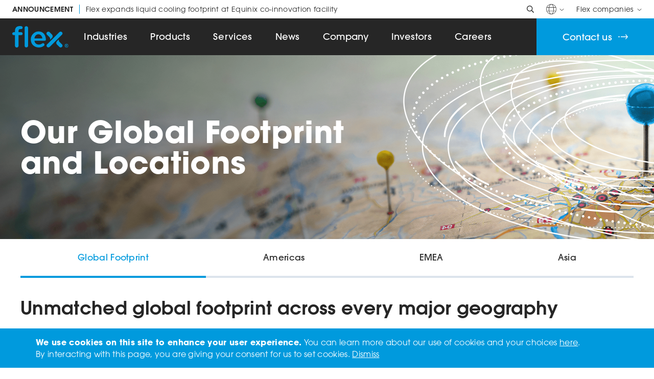

--- FILE ---
content_type: text/css
request_url: https://flex.com/wp-content/themes/flex-parent/styles/build/admin.css?ver=1.8.1
body_size: -89
content:
.components-font-appearance-control ul li{display:none}.components-font-appearance-control ul li:nth-child(1),.components-font-appearance-control ul li:nth-child(5),.components-font-appearance-control ul li:nth-child(6),.components-font-appearance-control ul li:nth-child(7),.components-font-appearance-control ul li:nth-child(8){display:grid}.acf-gallery-toolbar .acf-hl li{float:none !important;margin:12px 0 0 0 !important}.acf-gallery-toolbar .acf-hl li:first-child{margin:0}@media(max-width: 600px){#wpadminbar{position:fixed !important}}#wpadminbar #wp-admin-bar-comments,#wpadminbar #wp-admin-bar-customize,#wpadminbar #wp-admin-bar-new-content,#wpadminbar #wp-admin-bar-searchwp,#wpadminbar #wp-admin-bar-wpseo-menu{display:none}


--- FILE ---
content_type: text/css
request_url: https://flex.com/wp-content/themes/flex-main/styles/build/main-child.css?ver=31
body_size: -144
content:
.page-id-25683 .page .tabs.block .container .tabs .tab:nth-child(1)::before{font:var(--fa-font-brands);content:"";margin-right:6px;color:#000}.page-id-25683 .page .tabs.block .container .tabs .tab:nth-child(2)::before{font:var(--fa-font-brands);content:"";margin-right:6px;color:#0077b5}.page-id-25683 .page .tabs.block .container .tabs .tab:nth-child(3)::before{font:var(--fa-font-brands);content:"";margin-right:6px;color:#1877f2}.page-id-25683 .page .tabs.block .container .tabs .tab:nth-child(4)::before{font:var(--fa-font-brands);content:"";margin-right:6px;color:#c13584}.page-id-25683 .page .tabs.block .container .tabs .tab:nth-child(5)::before{font:var(--fa-font-brands);content:"";margin-right:6px;color:red}.page-id-25683 .page .tabs.block .container .tabs .tab:nth-child(6)::before{font:var(--fa-font-solid);content:"";margin-right:6px;color:#666}


--- FILE ---
content_type: image/svg+xml
request_url: https://flex.com/wp-content/uploads/2025/05/Region-Map_EMEA_Outline.svg
body_size: 33497
content:
<?xml version="1.0" encoding="UTF-8"?>
<svg id="_Ñëîé_1" data-name="Ñëîé 1" xmlns="http://www.w3.org/2000/svg" viewBox="0 0 180 180">
  <defs>
    <style>
      .cls-1 {
        fill: none;
        stroke: #82bc00;
        stroke-miterlimit: 10;
      }
    </style>
  </defs>
  <path class="cls-1" d="M39.2,139.49c0-.23-1.44.05-1.68.14-.24.09-1,.23-1.24.09-.24-.14-1.76,0-1.76,0l-.27-.32h-2.75c-.28,0-.48-.05-.71-.23-.24-.18-.48-.18-.76-.05-.25.12-.18-.11-.3-.17.09.38.19.75.23,1.15.1.32.14.66.26.97.12.31.32.58.45.89.2.48.16.98.13,1.5.13.28.25.53.31.75.12.5-.11,1.22.01,1.54.08.21.14.52.19.86.03.09.06.18.09.27.18.51.25.98.33,1.52.04.29.06.8.21,1.07.04.05.07.09.11.15.18.18.46.27.65.47,0-.01.01-.03.01-.06,0-.19.29-.54.45-.27.16.27.09.65.42.65s.92.13,1.01-.03c.1-.16.52-.3.53-.59l.09-6.02c0-.22.8,0,.81-.35,0-.35.05-3.13.05-3.13,0,0,.59-.05.76-.11.17-.05.76-.41.9-.3.14.11.32.49.42.35.1-.13.34-.4.57-.4.13,0,.34-.06.54-.12-.04-.08-.06-.15-.06-.21Z"/>
  <path class="cls-1" d="M43.51,137.96l-.11-.3-.68.03c-.45.13-.45.3-.45.46,0,.16-.43.54-.74.65-.31.11-.65.92-.84,1.03-.19.11-.82-.16-1.01-.19-.09-.01-.24.03-.41.07.11.24.36.52.45.52.12,0,.14.96.42,1.1.28.14.79.46.79.64,0,.18.31.41.31.69,0,.27.31.65.55.64.51-.02.56.22.56.39,0,.16.67,0,.76.16.08.15.74.09.9.19.28-.31.68-.71.82-.92.22-.32.05-.77.23-.89.18-.12.58-.65.44-.69-.14-.04-.03-.45-.24-.69-.21-.24.25-.36.22-.81-.03-.45.09-1.34-.01-1.42-.1-.08-.6-.12-.91-.36-.32-.24-1.02-.28-1.02-.28Z"/>
  <path class="cls-1" d="M41.77,143.28c-.24,0-.55-.36-.55-.64,0-.27-.31-.5-.31-.69,0-.18-.51-.5-.79-.64-.28-.14-.3-1.1-.42-1.1-.09,0-.33-.28-.45-.52-.2.05-.41.12-.54.12-.24,0-.48.27-.57.4-.1.14-.28-.24-.42-.35-.14-.11-.73.24-.9.3-.17.05-.76.11-.76.11,0,0-.04,2.78-.05,3.13,0,.35-.8.13-.81.35,0,.1-.02,1.35-.04,2.69.17.07.33.17.37.28.09.27.29.86.24,1.03-.05.16-.17.05-.17.22,0,.16-.1.41.14.41s.63.16.8-.05c.17-.22.72-.7.75-.94.03-.24.15-.78.55-.49.4.3.42.35.94.35s.66-.03.76-.41c.1-.38.01-.68.32-.68s.69-.32.69-.57c0-.24.15-.62.34-.62s.59-.27.64-.54c.05-.27.38-.16.5-.32.06-.08.18-.27.28-.44,0,0,0,0,0,0,0-.16-.05-.41-.56-.39Z"/>
  <path class="cls-1" d="M44.09,147.32c-.2,0-.55.55-.55.66,0,.11.23.83.48.85.25.02.43,0,.45-.21,0-.1.07-.19.14-.24-.02-.18-.05-.56-.06-.79-.14-.11-.32-.27-.45-.27Z"/>
  <path class="cls-1" d="M41.89,150.14c-.09-.22-.71.16-.81.38-.1.22-.48.81-.48.81l.46.76.33.05s.1-.27.2-.49c.1-.22.52.06.52-.16,0-.22.29-.43.29-.65,0-.22-.42-.49-.51-.7Z"/>
  <path class="cls-1" d="M43.7,150.53c-.01-.44.36-.82.77-.88,0,0,0-.01,0-.02.07-.19.14-.38.2-.58.08-.28.28-.48.52-.57,0-.02,0-.04,0-.06-.28,0-.6.05-.6.05,0,0,0-.04,0-.1-.06.06-.13.14-.14.24-.02.21-.2.23-.45.21-.25-.02-.48-.73-.48-.85,0-.11.35-.66.55-.66.13,0,.31.16.45.27,0-.08,0-.15,0-.17.02-.12.16-1.52-.05-1.66-.21-.14-.4-1.56-.47-1.7-.07-.14-.85-.06-.93-.22-.08-.16-.74,0-.76-.16-.1.17-.22.36-.28.44-.12.16-.45.05-.5.32-.05.27-.46.54-.64.54s-.34.38-.34.62c0,.24-.39.57-.69.57s-.22.3-.32.68c-.1.38-.24.41-.76.41s-.54-.05-.94-.35c-.4-.3-.52.24-.55.49-.03.24-.58.73-.75.94-.17.22-.57.05-.8.05s-.14-.24-.14-.41c0-.16.12-.05.17-.22.05-.16-.15-.76-.24-1.03-.04-.12-.2-.21-.37-.28l-.05,3.34c0,.3-.43.43-.53.59-.1.16-.69.03-1.01.03s-.25-.38-.42-.65c-.16-.27-.45.08-.45.27,0,.02,0,.04-.01.06.04.04.08.09.11.15.12.22.12.71.26.88.24.27.31.73.14,1.06.02.07.03.15.03.22.18.39.37.74.44,1,.11.42.24.81-.01.85,0,0-.01,0-.02,0,.14.36.22.73.22,1.13,0,.1-.02.2-.05.29.01.05.04.08.1.1.22.05.15.22.33.23.18.01.3.22.42.39.12.18.39.18.52-.04.12-.2.47-.27.84-.28.11-.11.25-.2.4-.24.12-.04.25-.06.38-.09.18-.11.38-.14.57-.11.18-.01.36,0,.53.03.12-.06.25-.1.39-.1.04,0,.07,0,.11,0,.01,0,.03,0,.04-.01.02-.02.05-.03.08-.05,0,0,.01-.01.01-.01.02-.03.05-.05.07-.08.25-.3.67-.31,1-.16.03,0,.07-.01.1-.02,0,0,0,0,0,0,.73-.63,1.67-.79,2.26-1.57.38-.5.64-1.08.96-1.62-.07-.12-.11-.26-.12-.44-.01-.44.43-.95.88-.89,0,0,.02,0,.02,0-.01-.06-.02-.12-.02-.18ZM42.11,151.49c0,.22-.42-.05-.52.16-.1.22-.2.49-.2.49l-.33-.05-.46-.76s.39-.59.48-.81c.1-.22.72-.59.81-.38.09.22.51.49.51.7,0,.22-.29.43-.29.65Z"/>
  <path class="cls-1" d="M38.34,133.1c-.25.12-.46.08-.71.08s-.29.28-.43.24c-.14-.04-.03-.53.01-.73.04-.2-.2-.57-.38-.73-.17-.16.23-1.17.13-1.3-.1-.12-.13-.45-.13-.73,0-.28-.18-.12-.53-.12s-.39-.2-.39-.2c0,0-.42-.12-.64,0-.21.12-.19.85-.33.81-.14-.04-.57.04-.92.16-.36.12-.49-.08-.66-.57-.17-.49-.38-.32-.31-.69.08-.36-.13-.77-.13-.77,0,0-2.33-.04-2.58,0-.1.02-.28.14-.45.28.14.62.57,1.66.67,1.91.1.26-.14.49-.14.96,0,.47.43,1.34.47,1.92.04.58-.3.94-.59,1.32-.08.1-.15.23-.23.38.13.89-.01,1.82-.38,2.79-.03.08-.06.15-.09.23.01.08.02.17.04.25.03.12.05.24.08.36.12.06.05.29.3.17.28-.14.52-.14.76.05.24.18.44.23.71.23h2.75l.27.32s1.52-.14,1.76,0c.24.14,1,0,1.24-.09.04-.02.12-.04.22-.06l-.89-1.42.13-3.04,1.18.05.21-.23.2-1.81c-.06-.03-.13-.05-.22,0Z"/>
  <path class="cls-1" d="M44.02,131.04c-.11,0-.36-.19-.57-.38-.16.2-.7.16-.96.16-.28,0-.04.45-.22.61-.18.16-.25.41-.11.49.14.08-.05.77-.05,1.01,0,.24-.29.77-.19.85.1.08.27.65.52.73.25.08.43-.2.53-.2s.1.36.1.65c0,.28-.15.4-.15.4,0,0-.39.16-.57,0-.17-.16-.31-.61-.31-.77,0-.16-.42-.16-.6-.16s-.35-.37-.42-.53c-.07-.16-.28.04-.29.16,0,.12-.18.12-.36.12s-.53-.32-.67-.24c-.14.08-.28-.28-.24-.45.04-.16-.35-.04-.5.04-.14.08-.21-.2-.21-.2,0,0-.08-.16-.21-.23l-.2,1.81-.21.23-1.18-.05-.13,3.04.89,1.42c.48-.11,1.46-.27,1.46-.08,0,.06.02.13.06.21.17-.05.32-.08.41-.07.19.03.82.3,1.01.19.19-.11.53-.92.84-1.03.31-.11.74-.49.74-.65,0-.16,0-.32.45-.46l.68-.03h.05s-.15-.68-.15-.68c0,0,2.1-.89,2.22-.92-.09-.22-.18-.38-.13-.4.08-.05.13-.7.13-.89,0-.19.49-.05.33-.23-.16-.19-.1-1.26-.02-1.49.09-.23.29,0,.29-.19,0-.19-.23-.8-.35-.98-.09-.13-.81-.47-1.01-.51-.2-.05-.53-.33-.73-.33Z"/>
  <path class="cls-1" d="M43.78,124.1c-.18.06-.36.12-.44.17-.11.07-.17.11-.4.08-.03.04-.06.07-.1.09-.2.08-.17.59-.17.59,0,0-.18.02-.18.26,0,.16.09.24.16.26.1,0,.19.01.26.03.45.09.41-.28.41-.28,0,0,.65.05.7-.19.04-.23-.11-.61-.11-.61l-.13-.4Z"/>
  <path class="cls-1" d="M60.43,112.04c-.12-.14-.33-.09-.42.12-.14.32-1.15.54-1.8.55-.65.01-1.04.08-1.28.34-.24.26-.83-.07-1.04.22-.22.28-1.06.53-1.32-.12-.11-.27-.26-.42-.4-.52-.23.27-.51.66-.46.79.07.18.34.75.48.83.14.08.36.51.52.55.16.04,1.04.38,1.6.65.56.26.92.28,1.09.28s.44.06.28.2c-.16.14-1.92,2.15-2.16,2.43-.23.28-.37.18-.89.18s-.91.65-1.05.63c-.08-.01-.39.05-.65.12l-.39.64-.38.65v3.27s.38.72.38.72c.11-.17.3-.4.51-.65.42-.69.84-1.38,1.4-1.98.19-.21.42-.29.63-.27.26-.22.46-.33.67-.45.1-.06.24-.17.4-.33,0-.01.01-.02.02-.03.75-1.37,1.41-2.78,2.31-4.06.17-.24.39-.36.62-.38.01-.02.03-.05.04-.07,0-.07.02-.14.04-.22.03-.09.06-.18.08-.28,0-.03,0-.05,0-.08.1-.5.19-1,.28-1.51.02-.1.06-.19.11-.27.04-.36.06-.72.05-1.09-.02-.51.31-.79.69-.84Z"/>
  <path class="cls-1" d="M19.55,92.2c-.02-.15-.15-.6-.3-.63-.16-.03-.04-.48-.04-.83,0-.36-.04-.68-.22-.95-.04-.06-.08-.16-.13-.28-.28,0-.63-.24-.92-.25-.41-.01-1.05.23-1.35-.16-.29-.37-.49-.5-.7-.4.14.15.23.35.23.6-.01.44-.41.94-.88.89-.02,0-.04,0-.05,0,0,.02-.02.04-.03.07-.05.07-.08.15-.12.22-.16.32-.28.69-.42,1.04-.23.55-.51,1.07-.93,1.4-.02.11-.06.23-.13.34-.14.25-.35.38-.52.59-.14.17-.25.37-.36.57-.04.38-.63,1.12-.98,1.36-.41.27-.54.78-1.18.9-.25.05-.44.17-.58.32h2.97c.62,0,.47.16.57.35,0-.6-.01-1.19,0-1.25.03-.12,1.1-.83,1.29-.95.18-.12.52.06.52-.18,0-.24.44-.12.71-.18.26-.06.42-.27.42-.54,0-.27.37-.21.6-.24.24-.03.21-.27.37-.27s.08-.27.11-.57c.03-.3.03-.24.26-.24s.47-.15.47-.33c0-.18,1.01-.06,1.17-.06s.21-.21.19-.36Z"/>
  <path class="cls-1" d="M29.47,91.15c0-.18-.21-.47-.33-.31-.12.16-.57.03-.62-.31-.05-.34.3-.32.63-.63.33-.31.39-.91.04-1.23-.35-.32-.1-.5.15-.8.01-.02.03-.03.04-.05-.46-.23-.93-.35-1.47-.31-.13.01-.25-.02-.35-.07-.07.02-.14.03-.22.03-.08.54-.15,1.21-.03,1.43.18.32-.06.86-.25.97-.19.11-.34.59-.53.59s-.01.81.32.97c.33.16.32.43.32.59,0,.16.47.32.61.54.14.22.36,1.24.35,1.62,0,.1.03.18.07.24.12-.09.27-.2.34-.33.11-.23.2-.62.15-.73-.05-.11-.03-.3.08-.41.11-.11.54-.62.62-.66.08-.04.35.01.35-.28,0-.12.01-.3.03-.48-.19-.14-.3-.31-.3-.39Z"/>
  <path class="cls-1" d="M19.2,90.74c0,.36-.12.8.04.83.16.03.28.48.3.63.02.15-.03.36-.19.36s-1.17-.12-1.17.06c0,.18-.24.33-.47.33s-.23-.06-.26.24c-.03.3.04.57-.11.57s-.13.24-.37.27c-.23.03-.6-.03-.6.24,0,.27-.16.48-.42.54-.26.06-.7-.06-.71.18,0,.24-.34.06-.52.18-.18.12-1.26.83-1.29.95-.01.06,0,.65,0,1.25.03.05.07.11.15.16.39.26,7.43,5.65,7.65,5.91.22.26.49.83.49.83,0,0,.5.06.89.32.39.26.38.96.38.96,0,0,.51-.13.79-.19.28-.06,1.24-.45,1.24-.45l1.48-1.35,3.46-2.44h0c-.1-.43-.21-.78-.39-.78-.21,0-.35-.2-.59-.2s-.53-.13-.55-.37c-.03-.23.09-.4-.08-.71-.17-.3-.35-.44-.34-.57,0-.13.3-.4.35-.45.05-.05-.11-.27-.11-.42,0-.15-.11-.4,0-.57.12-.16.19-.32.07-.62-.13-.3.19-.57.04-.96-.15-.39-.38-.7-.35-.84.01-.06.09-.12.18-.19-.04-.06-.07-.14-.07-.24,0-.38-.21-1.4-.35-1.62-.14-.22-.61-.38-.61-.54,0-.16,0-.43-.32-.59-.33-.16-.5-.97-.32-.97s.34-.49.53-.59c.19-.11.43-.65.25-.97-.12-.22-.05-.89.03-1.43-.31,0-.66-.13-.75-.17-.14-.05-.56.08-.82.09-.26.01-.9.49-1.11.26-.21-.23-2.39.18-3,.2-.61.03-.88.76-1.25.76s-.95.35-1.26.74c-.09.11-.19.15-.3.15.05.12.09.22.13.28.18.27.23.6.22.95Z"/>
  <path class="cls-1" d="M40.12,92.71s-.02-.02-.02-.04c-.06-.19-.37-.2-1.07-.32-.57-.1-.49-.48-.88-.64-.04.41-.32.8-.85.8-.38,0-.62-.2-.74-.46-.31.21-.53.45-.53.63-.02.38.35.8.09,1.19-.27.39-.83.43-1.23.01-.39-.42-.98-.61-1.46-.61s-.82-.35-.78-.65c.04-.3-.11-.43-.51-.53-.4-.09-.74-.47-1.45-.34-.38.07-.7-.06-.92-.22-.02.18-.03.36-.03.48,0,.3-.26.24-.35.28-.08.04-.52.55-.62.66-.11.11-.12.3-.08.41.05.11-.04.5-.15.73-.11.23-.49.39-.52.53-.03.14.21.45.35.84.15.39-.16.66-.04.96.13.3.05.46-.07.62-.12.16,0,.42,0,.57,0,.15.16.36.11.42-.05.05-.35.32-.35.45,0,.13.17.27.34.57.17.3.05.47.08.71.03.24.32.37.55.37s.38.2.59.2c.18,0,.29.35.39.78.09,0,.85.02,1.16.26.33.26.5.58.5.58l1.36-.83,6.03,3.75v-.48h.75s.12-8.33.13-8.95c0-.62-.23-1.01.02-1.35.25-.34-.09-.51.12-1.13.02-.07.05-.15.08-.23Z"/>
  <path class="cls-1" d="M7.96,110.32c-.34.19-.58.24-1.01.19,0,.08-.03.17-.05.27.05.07.09.15.13.23.02,0,.04,0,.05,0,.24-.02.75-.12.91-.29.17-.17.43.17.67.21.24.03.5-.15.5-.15,0,0-.04-.03-.43-.07-.39-.03-.41-.56-.75-.38Z"/>
  <path class="cls-1" d="M10.63,110.53c-.14-.16-.11-.57-.11-.57l-.14-.25s-.1-.51-.44-.64c-.33-.13-.55-.83-.55-.83h-.28s-.22-.32-.44-.45c-.22-.13-.62.06-.62.06,0,0-.45.06-.73,0-.28-.06-.23.38-.46.45,0,0-.03,0-.04.01-.03.26-.07.53-.19.73-.08.13-.1.27-.09.41.28.19.4.54.36.87,0,0,0,0,0,0,.04.04.05.1.05.17.43.05.67,0,1.01-.19.35-.19.37.34.75.38.39.03.43.07.43.07,0,0-.26.19-.5.15-.24-.03-.5-.38-.67-.21-.17.17-.68.27-.91.29-.01,0-.03,0-.05,0,.09.17.15.35.19.55.14.01.09.15.19.16.15.02.45-.21.45-.21,0,0,1-.09,1.16-.1.06,0,.13.02.2.06,0-.05,0-.08,0-.08,0,0,.53.12.56.26.03.14.76.24,1.17.08.03-.01.06-.02.09-.04,0-.19.02-.49,0-.58-.02-.13-.28-.43-.42-.59Z"/>
  <path class="cls-1" d="M7.86,111.52s-.3.22-.45.21c-.09-.01-.04-.14-.19-.16,0,.04.01.07.02.11.01.09,0,.17,0,.25.08.09.19.16.4.23.46.15-.04.42.33.69.04.03.06.05.09.08.04-.05.07-.08.09-.1.18-.14.54-.51.66-.45.12.06.28-.06.29-.14,0-.08-.24-.34-.05-.43.13-.06.17-.23.18-.34-.07-.04-.14-.07-.2-.06-.16.02-1.16.1-1.16.1Z"/>
  <path class="cls-1" d="M40.67,117.27c0-.17,0-.34-.29-.62-.29-.28-.49-.34-.48-.51,0-.17-.1-.23-.34-.56-.24-.34-.63-.34-.63-.34l-.09-.28-.34-.06s-.19-.17.1-.34c.3-.17,0-.62-.04-.79-.04-.15-.45-.72-.55-.87-.05,0-.1-.01-.14-.04-.16-.11-.5.11-.66.3-.17.19-.05.3-.17.43-.12.13-.53.54-.79.92-.27.38-.92.13-1.14.27-.21.14.09.35-.05.49-.14.13-.57.35-.71.43-.14.08-.71.05-.88.3-.17.24-.35-.27-.52,0-.17.27-.36.3-.45.22-.02-.02-.05-.05-.07-.1-.16.16-.35.34-.41.57-.11.38-.4.73-.4.91,0,.18.1.43.1.75,0,.32.06.49.22.73.16.24.12.55.12.55,0,0,.05.12.17.3.12.18.47.45.5.59.02.07.08.12.14.15.02-.03.03-.06.05-.09.2-.28.16-.68.16-.68l.44-.11.35-.11.69.11v-.62s.51-.73.86-.73.63.51.63.51l1.52.34s.11-.51.26-.62c.15-.11.44.11.64,0,.2-.11.5-.28.84-.28.34,0,.49.22.64-.11.15-.34.88.11.88.11l.59-.11-.19-.56s-.54-.28-.53-.45Z"/>
  <path class="cls-1" d="M31.72,111.85c-.14-.05-.33-.24-.32-.38,0-.08.01-.3.06-.49-.19-.03-.2-.25-.3-.37-.12-.13-.11-.24-.28-.19-.17.05-.36.51-.57.59-.21.08-.52-.11-.66-.19-.14-.08-.8,0-1.01-.03-.21-.03-.43.32-.6.43-.17.11-.64.05-.78,0-.14-.05-.47-.38-.61-.38s-.43.05-.66.22c-.24.16-.3-.3-.44-.49-.14-.19-.45-.03-.63-.22-.19-.19-.31.22-.47.19-.16-.03-.59-.14-.73,0-.14.14-.13.65-.2.73-.07.08-.36.46-.36.65,0,.09-.03.15-.08.18.03.22.06.51.07.62.01.18.07,1.09-.11,1.3-.18.2-.31.53-.31.53,0,0-.29.22-.35.67-.06.45,0,.73,0,1.07,0,.24.15.42.23.72,0,0,0,0,0,0,.02.04.06.07.11.09.1.03.19.06.28.1.26.06.57.1.79.16.38.1.76.7.74.93,0,.04,0,.09.02.14.34.25.77.33,1.19.44,0,0,.02,0,.02,0,.2,0,.92.01,1.06-.14.04-.04.08-.04.13,0,.18-.52.25-.98.25-.98,0,0,.83-.97.93-1,.1-.03.31.05.47-.08.17-.13.52.19.56.46.04.27.19-.11.34-.4.15-.3.61-1.19.61-1.4,0-.22.38-.4.39-.54,0-.13-.02-.43.1-.49.12-.05.22-.46.2-.59-.02-.13.41-.89.49-1,.07-.11.45-.05.48-.3.03-.24.1-.51-.04-.57Z"/>
  <path class="cls-1" d="M21.22,113.82c.33.22.01.53.15.69.14.16.08.57.11,1.07.02.28.03.98.04,1.55.16-.04.32-.07.48-.08.13,0,.25,0,.36,0,.09-.08.17-.14.24-.04-.08-.3-.24-.48-.23-.72,0-.34-.06-.63,0-1.07.06-.45.35-.67.35-.67,0,0,.13-.32.31-.53.18-.2.12-1.11.11-1.3,0-.1-.04-.39-.07-.62-.06.04-.14.04-.25-.02-.21-.11-.02-.35-.25-.43-.24-.08-.33.22-.29.43.04.22-.12.22-.22.35-.1.14-.52.16-.66.16s-.31.3-.45.35c-.03.01-.08.01-.13,0,.02.71.13.66.42.85Z"/>
  <path class="cls-1" d="M20.44,114c-.02.3-.1.97,0,1.28.1.3.2.79.19,1.26,0,.22.08.53.18.81.23-.08.47-.16.71-.22-.01-.56-.03-1.26-.04-1.55-.03-.51.03-.91-.11-1.07-.14-.16.18-.47-.15-.69-.29-.2-.4-.14-.42-.85-.17-.01-.42-.1-.6-.12-.04,0-.07,0-.1.02.03.26.09.54.15.59.12.08.21.24.19.55Z"/>
  <path class="cls-1" d="M32.71,120.52c-.03-.14-.38-.41-.5-.59-.12-.18-.17-.3-.17-.3,0,0,.04-.3-.12-.55-.16-.24-.22-.4-.22-.73,0-.32-.1-.57-.1-.75,0-.18.29-.53.4-.91.07-.22.25-.41.41-.57-.08-.14-.16-.39-.23-.66-.09-.35-.35-.46-.65-.78-.3-.32-.18-.51-.18-.65,0-.13.4-.14.69-.11.28.03.45-.05.33-.13-.12-.08-.34-.7-.31-1.13.03-.43-.11-.57-.08-.81.03-.24-.25-.86-.48-.86-.02,0-.03,0-.04,0-.04.19-.06.42-.06.49,0,.14.18.32.32.38.14.05.07.32.04.57-.03.24-.4.19-.48.3-.07.11-.51.86-.49,1,.02.14-.08.54-.2.59-.12.05-.1.35-.1.49,0,.14-.38.32-.39.54,0,.22-.46,1.11-.61,1.4-.15.3-.29.68-.34.4-.04-.27-.39-.59-.56-.46-.17.13-.38.05-.47.08-.09.03-.93,1-.93,1,0,0-.07.46-.25.98.05.04.1.11.16.21.07-.02.14-.03.21-.03.4.02.76.21.96.57.1.19.13.41.09.62.01.06.02.12.02.18,0,.24-.03.49-.09.72,0,.03-.02.05-.02.08h.76l.35-.11s1.87.11,2.12.06c.25-.06,1.12.45,1.12.45,0,0,.05-.51.21-.82-.06-.04-.12-.09-.14-.15Z"/>
  <path class="cls-1" d="M13.56,117.44c.24.18.65.38.61.69-.02.17-.07.26-.13.44,0,0,.02.02.03.03.14-.04.27-.08.38-.12,1.14-.33,2.21-.42,3.36-.52-.11-.24-.29-.78-.27-.92.02-.16.33-.65.31-.89-.01-.24.31-.4.31-.61,0-.15-.07-.92-.26-1.42-.04,0-.09-.02-.15-.09-.14-.16-.73-.14-.95.13-.22.27-.63-.24-.7-.38-.07-.14-.37-.43-.61-.24-.24.19-.31.14-.28-.11.03-.24-.35-.16-.4.05-.05.22-.36.4-.45.24-.09-.16-.3-.38-.4-.13-.07.17-.18.15-.27.07-.06.3-.14.64-.01.73.16.1.17.3.14.43-.04.12.26.43.13.57-.13.14-.28-.14-.37.06-.09.2.17.38.06.55-.11.16-.27.18-.24.51.03.32,0,.55-.1.65-.11.1.02.1.26.28Z"/>
  <path class="cls-1" d="M18.29,117.92c.66-.06,1.31-.18,1.95-.38.19-.06.38-.13.57-.19-.1-.28-.18-.59-.18-.81,0-.47-.09-.95-.19-1.26-.1-.3-.02-.97,0-1.28.02-.3-.06-.47-.19-.55-.07-.04-.12-.33-.15-.59-.14.07-.16.34-.21.22-.07-.13-1.91-.22-2-.05-.1.16.15.76.13.92-.02.1-.06.16-.12.17.19.5.26,1.26.26,1.42,0,.2-.32.36-.31.61.01.24-.29.73-.31.89-.02.14.16.68.27.92.16-.01.32-.03.49-.04Z"/>
  <path class="cls-1" d="M8.61,113.73s.07.06.11.09c.36.23.64.55.89.92.21-.2.43-.44.44-.57.02-.22.18-.14.37-.1.19.04.43-.14.6-.14s.63.71.62.91c0,.2.01.38.1.55.01.02.02.04.02.06.29-.08.52-.12.58-.12.09,0,.25.48.21.78-.04.3.25.52.38.32.12-.2.28-.46.32-.28,0,.05.07.1.16.14.05-.12.14-.16.21-.27.11-.16-.15-.34-.06-.55.09-.2.25.08.37-.06.13-.14-.17-.45-.13-.57.04-.12.02-.32-.14-.43-.13-.08-.05-.43.01-.73-.04-.03-.08-.08-.11-.13-.09-.16-.02-.51-.18-.51s-.14-.27,0-.32c.14-.05-.28-.24-.28-.43,0-.19-.2-.65-.3-.68-.09-.03-.43.46-.57.46s-.44-.32-.54-.05c-.1.27-.3-.14-.45.08-.14.22-.23-.24-.23-.24,0,0,0-.06,0-.15-.03.01-.06.02-.09.04-.41.16-1.13.06-1.17-.08-.03-.14-.56-.26-.56-.26,0,0,.01.34-.18.42-.2.08.05.34.05.43,0,.08-.16.2-.29.14-.12-.06-.48.3-.66.45-.02.02-.05.05-.09.1.27.25.24.53.56.8Z"/>
  <path class="cls-1" d="M11.4,116.94c.26.2.59.53.94.83.55.2,1.12.38,1.59.71.04.03.07.06.11.09.06-.17.11-.26.13-.44.04-.3-.36-.51-.61-.69-.25-.18-.37-.18-.26-.28.11-.1.13-.32.1-.65,0-.1,0-.17.02-.23-.08-.04-.15-.08-.16-.14-.03-.18-.19.08-.32.28-.13.2-.42-.02-.38-.32.04-.3-.13-.78-.21-.78-.06,0-.29.04-.58.12.04.15-.05.3-.08.46-.04.18-.47.45-.65.61-.05.04-.11.15-.17.28.17-.02.35.01.53.15Z"/>
  <path class="cls-1" d="M10.56,116.49c.04.08.09.14.13.21.04.03.09.07.14.1.02,0,.03,0,.05,0,.06-.13.12-.23.17-.28.18-.16.61-.43.65-.61.04-.18.15-.36.06-.53-.09-.16-.1-.34-.1-.55,0-.2-.45-.91-.62-.91s-.41.18-.6.14c-.19-.04-.35-.12-.37.1-.01.13-.23.37-.44.57.37.56.65,1.21.95,1.76Z"/>
  <path class="cls-1" d="M12.86,97h-2.97c-.1.11-.18.23-.25.36-.19.64-.47,1.2-.9,1.73-.13.15-.26.3-.39.45-.06.6-.86,1.51-1.41,2.76-.09.25-.18.5-.25.76-.01.06-.02.11-.02.17h3.15s.02-1.22.02-1.43c0-.21.84-.48.84-.68,0-.21.04-2.44.04-2.44,0,0,2.6.06,2.68,0,.04-.03.04-.68.04-1.32-.1-.19.05-.35-.57-.35Z"/>
  <path class="cls-1" d="M7.32,107.85c.28.06.73,0,.73,0,0,0,.4-.19.62-.06.22.13.44.45.44.45h.28s.21.71.55.83c.19.07.31.27.37.43.24,0,.43-.1.43-.29,0-.25.12-.57.47-.2.35.37.36.04.43-.08.07-.12.32.04.54.04s.5-.16.5-.16c0,0,2.97.04,3.11-.04.14-.08.12-.78.12-.78l-.25-.29-.63-8.07h1.34c-1.42-1.09-2.63-2.01-2.79-2.11-.08-.06-.13-.11-.15-.16,0,.64,0,1.28-.04,1.32-.08.06-2.68,0-2.68,0,0,0-.03,2.23-.04,2.44,0,.21-.84.48-.84.68,0,.21-.02,1.43-.02,1.43h-3.15c-.05.59.26.8.43,1.03.24.32-.2.89.16,1.47.36.58-.1,1.47-.29,1.8-.1.18-.11.48-.15.79.01,0,.03,0,.04-.01.23-.06.18-.51.46-.45Z"/>
  <path class="cls-1" d="M23,105.54s.01-.71-.38-.96c-.39-.26-.89-.32-.89-.32,0,0-.27-.58-.49-.83-.13-.15-2.73-2.16-4.86-3.8h-1.34l.63,8.07.25.29s.02.7-.12.78c-.14.08-3.11.04-3.11.04,0,0-.29.16-.5.16s-.46-.16-.54-.04c-.07.12-.08.45-.43.08-.35-.37-.46-.04-.47.2,0,.2-.19.29-.43.29.05.12.07.21.07.21l.14.25s-.03.41.11.57c.14.16.39.46.42.59.02.14-.01.73-.01.73,0,0,.09.46.23.24.14-.22.35.19.45-.08.1-.27.4.05.54.05s.48-.49.57-.46c.09.03.3.49.3.68,0,.19.42.38.28.43-.14.05-.17.32,0,.32s.09.35.18.51c.09.16.28.3.38.05.1-.24.31-.03.4.13.09.16.4-.03.45-.24.05-.22.43-.3.4-.05-.03.24.04.3.28.11.07-.06.15-.07.23-.05.09-.31.19-.6.23-.7.07-.16-.16-.54-.04-.59.12-.05.52.05.64-.32.12-.38.27-.57.27-.57,0,0,.06-.81.27-.67.21.13.47.35.5.03.03-.32.29-.13.36-.43.08-.3.22-.27.38-.22.16.05.31-.03.31-.19,0-.16.38-.08.69-.32.31-.24.48-.43.59-.3.12.14.9.11,1.01.05.12-.05.36-.3.64-.24.28.05.97-.14,1.25-.14s.41-.3.5-.41c.1-.11.17-.59.27-.67.08-.07.09-1.76.09-2.43-.29.07-.68.17-.68.17Z"/>
  <path class="cls-1" d="M22.26,112.08c-.12-.13-.28-.17-.32-.17-.07,0-.01-.45-.05-.51-.03-.06-.27.12-.41.06-.14-.06-.19-.32-.31-.32s-.14-.16-.14-.34c0-.18-.22-.36-.36-.49-.14-.12-.17-.47-.26-.53-.05-.04-.03-.28,0-.49-.22,0-.44-.03-.49-.1-.12-.13-.28.05-.59.3-.31.24-.69.16-.69.32,0,.16-.15.24-.31.19-.16-.05-.31-.08-.38.22-.07.3-.33.11-.36.43-.03.32-.28.11-.5-.03-.21-.13-.27.67-.27.67,0,0-.14.19-.27.57-.12.38-.52.27-.64.32-.12.05.11.43.04.59-.04.1-.14.39-.23.7.17.03.34.2.38.3.07.13.49.65.7.38.22-.27.81-.3.95-.13.14.16.24.08.26-.08.03-.16-.22-.76-.13-.92.1-.16,1.93-.08,2,.05.07.14.07-.27.31-.24.24.03.59.16.73.11.14-.05.31-.35.45-.35s.57-.03.66-.16c.1-.14.26-.14.22-.35,0,0,0,0,0-.01Z"/>
  <path class="cls-1" d="M32.3,102.72c0-.13-.02-.73-.03-1.17l-.64.39s-.16-.32-.5-.58c-.33-.26-1.17-.26-1.17-.26l-3.46,2.44-1.48,1.35s-.96.39-1.24.45c-.03,0-.07.02-.11.02,0,.67-.01,2.36-.09,2.43-.1.08-.17.57-.27.67-.1.11-.22.41-.5.41s-.97.19-1.25.14c-.28-.05-.52.19-.64.24-.06.03-.29.05-.52.04-.03.21-.05.46,0,.49.09.06.12.4.26.53.14.12.37.3.36.49,0,.18.01.34.14.34s.17.26.31.32c.14.06.37-.12.41-.06.03.06-.03.51.05.51.04,0,.2.04.32.17-.04-.22.06-.5.29-.42.23.08.04.32.25.43.21.11.33.03.33-.16,0-.19.29-.57.36-.65.07-.08.06-.59.2-.73.14-.14.57-.03.73,0,.16.03.29-.38.47-.19.19.19.5.03.63.22.14.19.2.65.44.49.24-.16.52-.22.66-.22s.47.32.61.38c.14.05.61.11.78,0,.17-.11.38-.46.6-.43.21.03.87-.05,1.01.03.14.08.44.27.66.19.21-.08.41-.54.57-.59.05-.02.09-.01.11,0,0-.11,0-.21,0-.29,0-.49.1-.3.18-.78.08-.49,1.2-1.76,1.3-1.84.1-.08.12-2,.13-2.27,0-.27.06-.59.16-.97.1-.38-.16-.35-.13-.7.03-.35-.32-.62-.32-.84Z"/>
  <path class="cls-1" d="M39.03,104.86l-6.03-3.75-.72.44c.01.44.03,1.04.03,1.17,0,.22.35.49.32.84-.03.35.23.32.13.7-.1.38-.15.7-.16.97,0,.27-.03,2.19-.13,2.27-.1.08-1.22,1.35-1.3,1.84-.08.49-.17.3-.18.78,0,.09,0,.19,0,.29.06.02.09.1.17.19.12.13.11.38.35.38s.51.62.48.86c-.03.24.11.38.08.81-.03.43.2,1.05.31,1.13.12.08-.05.16-.33.13-.28-.03-.68-.03-.69.11,0,.13-.12.32.18.65.3.32.56.43.65.78.09.35.2.68.3.76.09.08.28.05.45-.22.17-.27.35.24.52,0,.17-.24.73-.22.88-.3.14-.08.57-.3.71-.43.14-.13-.16-.35.05-.49.21-.13.87.11,1.14-.27.26-.38.67-.78.79-.92.12-.13,0-.24.17-.43.17-.19.5-.4.66-.3.04.02.09.03.14.04-.02-.02-.03-.03-.03-.03l.1-.39s-.39-.23-.39-.56c0-.34.11-.67-.14-.67s-.29-.28-.09-.51c.2-.23-.28-.68.06-.68s.11-.62.35-.68c.25-.06.3-.28.3-.56,0-.28.55-.45.7-.51.15-.06.11-.96.11-.96l.04-2.5Z"/>
  <path class="cls-1" d="M48.25,100.86c.07-.43-.19-.41-.35-1.01-.16-.61-.8-1.51-.82-1.86-.02-.35-.38-.55-.36-.93.02-.38-.17-.42-.53-1.01-.36-.59-.45-1.63-.34-1.67.11-.04.4.88.51,1.17.11.3.5,1.2.79,1.2s.41-1.36.5-1.3c0,0,.01.02.02.04l.03-.25.12-.37-.55-1.61c-.04.07-.07.12-.09.14-.1.11-.48-.16-.85-.05-.37.11-.65-.04-1-.24-.02,0-.03-.02-.05-.02-.08.07-.18.12-.28.16-1.14.49-2.36.56-3.55.83-.77.18-1.22-.62-1.03-1.19-.15-.05-.26-.1-.31-.17-.03.08-.05.15-.08.23-.21.62.14.79-.12,1.13-.25.34-.01.73-.02,1.35l-.1,7.03h4.87s.14-.11.29-.22c.14-.11.38.16.38.16h1.04s.19.27.42.27.1-.43.48-.43.29-.65.53-.65.19.05.43-.32c0-.01.02-.03.03-.04-.02-.12-.02-.24,0-.37Z"/>
  <path class="cls-1" d="M31.3,123.45c-.24-.17-.44-.56-.14-.73.3-.17.35-.51.11-.73-.24-.23-.79.23-.79,0,0-.12.05-.56.1-.94-.57-.02-1.18-.06-1.18-.06l-.15.05c.02.66-.05,1.18-.05,1.18,0,0-.89.06-1.09.06-.04,0-.18.02-.37.06,0,.01-.02.03-.03.04v.33s0,.03-.01.05c.08.07.17.15.2.24.03.1-.11.13-.24.17.02.08.04.17.04.25v.27s-.01.09-.02.13c.03.05.06.09.09.14.04.09.07.16.09.25.11.11.19.25.23.4.01.05.02.09.04.14.02.03.03.06.05.09.09.14.12.31.11.48.23.2.48.38.64.68.08.16.15.32.21.49.03,0,.07-.02.11-.02.39,0,.25-.28.11-.73-.14-.45.25-.39.5-.39s.16-.51.35-.51.24.62.44.56c.2-.06.34.17.59.11.25-.06.26-.62.26-1.07,0-.45.06-.79-.18-.96Z"/>
  <path class="cls-1" d="M29.25,121.03l-.2.06h-.76c-.06.16-.17.29-.31.4-.04.1-.11.18-.22.22-.02,0-.04.02-.06.03,0,.1,0,.2-.01.31,0,0,0,.01,0,.02,0,0,.02,0,.03,0,.12,0,.09.12.03.24.19-.03.33-.06.37-.06.2,0,1.09-.06,1.09-.06,0,0,.07-.51.05-1.18Z"/>
  <path class="cls-1" d="M34.53,119.79h0s-.69-.1-.69-.1l-.35.11-.44.11s.04.39-.16.68c-.2.28-.26.9-.26.9,0,0-.88-.51-1.12-.45-.11.02-.51.02-.93,0-.05.38-.1.82-.1.94,0,.23.55-.23.79,0,.24.23.19.56-.11.73-.3.17-.11.56.14.73.24.17.19.51.18.96,0,.45-.01,1.02-.26,1.07-.25.06-.39-.17-.59-.11-.2.06-.24-.56-.44-.56s-.11.51-.35.51-.64-.06-.5.39c.14.45.29.73-.11.73-.04,0-.07,0-.11.02.09.27.17.56.24.83.09.15.17.3.23.45.33-.26.67-.48.75-.45.15.06.24.34.54.06.3-.28.64-.23.64.06,0,.28.1.23.35-.06.25-.28.49.06.5-.51,0-.56.3-.06.31-.68,0-.62.07-1.24.07-1.52,0-.28.7-.56.71-1.02,0-.45.61-1.35.62-1.92,0-.56.16-.68.31-.96.11-.2.19-.58.13-.95Z"/>
  <path class="cls-1" d="M47.79,101.59c-.24,0-.15.65-.53.65s-.24.43-.48.43-.42-.27-.42-.27h-1.04s-.23-.27-.38-.16c-.14.11-.29.22-.29.22h-4.87c-.02,1.12-.03,1.92-.03,1.92h-.74l-.04,2.98s.04.9-.11.96c-.15.06-.69.23-.7.51,0,.28-.06.51-.3.56-.25.06,0,.68-.35.68s.14.45-.06.68c-.2.22-.15.51.09.51s.14.34.14.67c0,.34.39.56.39.56l-.1.39s.53.73.58.9c.05.17.34.62.04.79-.3.17-.1.34-.1.34l.34.06.09.28s.39,0,.63.34c.24.34.34.39.34.56,0,.17.19.23.48.51.29.28.29.45.29.62,0,.17.53.45.53.45l.18.53c.09.06.16.12.2.24.09.28.34.45.34.45,0,0,.29.23.49,0,.2-.23.44.06.44.06,0,0,.25-.23.4-.11.1.08.53.49.91.89.06-.02.43-.18.59-.2.18-.02.42.32.49.2.07-.12.45-.3.59-.22.14.08.48.1.5-.04.01-.1.17-.19.27-.3.05-.05.09-.1.1-.15.04-.16.47-.45.64-.49.18-.04.39-.06.48.06.04.06.12.1.2.14.07-.52.17-.8.02-.8-.2,0-.59-.23-.73-.68-.14-.45-.58-.73-.68-1.02-.1-.28-.64-.22-.73-.45-.1-.23.15-.23.16-.51,0-.28.59-.11.64-.17.05-.06.11-.68.11-1.02,0-.34.4-.68.26-.85-.15-.17.15-.23.35-.39.2-.17.06-.68.26-.9.2-.23.35-.68.5-.68s.35-.23.35-.45c0-.23.36-.68.31-1.07-.04-.4-.18-.9.07-1.24.25-.34.35-.62.31-.9-.05-.28.3-.34.45-.51.11-.12.49-.3.77-.81-.18-.25-.37-.46-.49-.52-.28-.15-.46-.72-.45-1.43.01-.72-.13-1.28-.15-1.51-.02-.23-.32-.72-.68-.95-.26-.16-.4-.4-.44-.69,0,.01-.02.03-.03.04-.24.38-.19.32-.43.32Z"/>
  <path class="cls-1" d="M53.44,111.55c-.05.09-.24.44-.4.64-.18.23-.08.65-.04.77.05.11.3.09.45-.03.12-.09.2-.04.37.15.09-.15.22-.32.34-.45-.2-.13-.38-.15-.42-.21-.08-.09.24-.36.47-.42.22-.05.12-.35-.06-.54-.03-.03-.07-.07-.1-.11-.11.07-.19.13-.22.17-.06.09-.19.06-.38.03Z"/>
  <path class="cls-1" d="M49.69,107.14c-.15.17-.5.23-.45.51.04.28-.06.56-.31.9-.25.34-.11.84-.07,1.23.3-.02.61-.03.67.04.12.14.17,0,.25-.28.08-.28.23-.26.37-.11.15.14.24.37.49.23.25-.14.22-.06.35,0,.12.06.62-.03.8,0,.17.03,1.66,1.88,1.66,1.88,0,0,0,0-.01.02.19.02.32.06.38-.03.03-.04.11-.1.22-.17-.19-.21-.47-.55-.83-1.09-.44-.65-.96-1-1.25-1s-.32-.55-.5-.58c-.18-.03-.57-.82-.57-1.34,0-.29-.21-.69-.43-1.02-.29.51-.67.69-.77.81Z"/>
  <path class="cls-1" d="M46.64,116.28c.09.28.53.57.68,1.02.14.45.53.68.73.68.15,0,.04.28-.02.8.09.04.19.08.26.12.12.08.64,0,.81.18.17.18.73.61.91.61s.81.1.92.18c.11.08.25-.3.54-.49.29-.18.64-.3.69-.16.05.14.24.26.39.18.06-.03.22-.08.4-.13.26-.07.56-.13.65-.12.14.02.54-.63,1.05-.63s.65.1.89-.18c.23-.28,2-2.29,2.16-2.43.16-.14-.1-.2-.28-.2s-.53-.02-1.09-.28c-.56-.26-1.44-.61-1.6-.65-.16-.04-.38-.47-.52-.55-.14-.08-.41-.65-.48-.83-.02-.06.04-.19.13-.34-.17-.19-.26-.24-.37-.15-.15.11-.4.14-.45.03-.05-.11-.14-.54.04-.77.18-.23.41-.66.41-.66,0,0-1.49-1.85-1.66-1.88-.17-.03-.67.06-.8,0-.12-.06-.1-.14-.35,0-.25.14-.35-.09-.49-.23-.15-.14-.3-.17-.37.11-.08.28-.13.43-.25.28-.06-.07-.37-.06-.67-.04,0,0,0,0,0,0,.04.4-.31.85-.31,1.07,0,.23-.2.45-.35.45s-.3.45-.5.68c-.2.23-.06.73-.26.9-.2.17-.5.23-.35.39.15.17-.25.51-.26.85,0,.34-.06.96-.11,1.02-.05.06-.64-.11-.64.17,0,.28-.25.28-.16.51.1.23.64.17.73.45Z"/>
  <path class="cls-1" d="M49.06,90.43c.15-.15.25-.74-.38-.71,0,.04,0,.08-.01.12,0,.27-.4.85-.61,1.37l.37.18c.2-.4.5-.84.63-.96Z"/>
  <path class="cls-1" d="M49.06,90.43c-.12.12-.42.56-.63.96l.04.02.06.32.72.43s.54-.43.76-.47c.22-.04,2.76-1.59,2.76-1.59,0,0,.23-.4.2-.54-.03-.14-.06-.54.07-.72.13-.18-.15-.47-.05-.76.1-.29.51-.43.51-.43l.48-.4-.31-.11s-.41.18-.88.14c-.47-.04-.57.36-1.08.36s-.79.14-.91-.04c-.12-.18-.16-.07-.51.11-.35.18-.57.14-.72,0-.16-.14-.28.04-.32.22-.03.17,0,.56-.48.63-.04.17-.1.34-.01.46.12.18-.03.39-.07.68.63-.03.53.56.38.71Z"/>
  <path class="cls-1" d="M48.15,92.02c-.12.06-.18.58-.18.66,0,.06.07.32.29.58.05-.4.07-.93.1-1.07,0-.04.02-.1.03-.18-.12,0-.21,0-.24,0Z"/>
  <path class="cls-1" d="M47.79,94.98s.05.03.08.05c.08-.55.19-1.19.28-1.32.05-.07.08-.24.11-.44-.22-.26-.29-.52-.29-.58,0-.08.06-.6.18-.66.03-.02.12-.01.24,0,.02-.16.05-.4.08-.61l-.4-.2c-.06.15-.11.3-.13.43-.07.49-.46,1.29-.65,1.62l.55,1.61-.04.11Z"/>
  <path class="cls-1" d="M51.05,91.15c-.5.29-.94.54-1.03.55-.22.04-.76.47-.76.47l-.72-.43-.06-.32h-.01c-.03.3-.08.66-.11.78-.05.22-.07,1.3-.21,1.51-.09.13-.2.78-.28,1.32.26.16.56.33.7.35.28.04.63-.32.64-.54,0-.22.26-.25.51-.25s.29-.32.48-.43c.19-.11-.4-.72-.59-.79-.19-.07.17-.54.8-.58.63-.04.48-.29.82-.29.02,0,.03,0,.04,0-.06-.32-.13-.7-.17-.9-.03-.12-.05-.28-.06-.45Z"/>
  <path class="cls-1" d="M54.21,82.42c.26-.13.35.19.56.51.01.02.02.04.03.06.29-.05.51-.15.81-.19.21-.03.49.02.71.08-.04-.08-.06-.15-.04-.2.07-.16.42.05.54.19.12.14.49.19.61.05.12-.13-.18-.27-.25-.41-.03-.07.06-.21.16-.33-.2-.13-.41-.32-.49-.29-.11.04-.1-.57-.24-.57s-.14-.12-.28-.12-.67,0-.82.12c-.14.12-.31-.28-.49-.28s-.39-.2-.49-.36c-.1-.16-.99.08-1.24-.12-.24-.2-.7-.36-.95-.32-.06.01-.17.07-.3.16.46.31,1.14.23,1.22.79.1.65.42.39.29.94-.02.11-.09.21-.19.31.37.03.71.03.83-.03Z"/>
  <path class="cls-1" d="M55.51,86.55c-.13-.04.08-.83.01-.97-.06-.14-.21-.76-.02-.76.17,0-.01-.44.22-.47-.05-.15-.1-.29-.14-.34-.12-.11-.47.11-.61-.3-.14-.41,0-.46-.2-.78-.21-.32-.3-.65-.56-.51-.12.06-.47.06-.83.03-.39.4-1.23.67-1.49.57-.32-.13-.93.04-1.39.04s-.58-.38-.94-.35c-.35.03-.35-.36-.7-.36s-.08-.2-1.19-.36c-1.11-.16-2.07.5-2.43.85-.36.35-1.63.01-1.75.11-.12.09.02.51-.41.7-.43.19-1.36,0-1.68.16-.32.16-.45.7-.17.67.27-.03.41.12.33.26-.08.14.22.51.06.68-.16.16-.17.47.01.63.19.16.22.46,0,.5-.23.04.38.34.39.47,0,.14.52.2.51.36,0,.16.15.22.4.14.25-.08.34.31.49.58.15.27,1.02.08,1.03-.22,0-.3.26-.38.65-.34.39.04.89.65,1.07.73.19.08.58-.16.83-.16s.61-.45.75-.54c.14-.09.38.31.61.18.23-.13.48-.28.62-.19.14.09-.35.51-.22.73.05.09.04.2.01.31.49-.08.45-.46.48-.63.03-.18.16-.36.32-.22.16.14.38.18.72,0,.35-.18.38-.29.51-.11.12.18.41.04.91.04s.6-.4,1.08-.36c.47.04.88-.14.88-.14l.3.1c.12-.13.12-.27.36-.31.38-.05.52.27.71.16.19-.11.78.63.84.15.03-.11-.24-.69-.37-.72ZM42.28,83.07c.28-.12.92.04,1.08-.12.16-.16-.4-.36-.59-.55-.12-.11-.15-.32-.19-.47-.09.07-.22.13-.32.07-.21-.12-.72-.04-.81,0-.09.04.07.38.06.61,0,.22-.23.28-.24.43,0,.11-.09.18-.19.31.15.13.3.26.46.26.33,0,.47-.4.75-.53Z"/>
  <path class="cls-1" d="M32.22,68.11c.05.16.1.73-.03.95-.13.22-.07.28.05.36.12.08.17.28.17.45,0,.16.09.14.1.49.01.34.08.59.18.73.08.11.06.28.02.41.15.13.31.25.46.31.37.15.5.27.52.42.02.15.34.42.42.21.08-.21.29-.09.45-.09s.18.21.21.33c.02.12.39.06.53.15.13.09.18.42.36.54.18.12.34-.15.48-.06.13.09.47.18.68.09.21-.09.34.09.6.06.26-.03.6.09.68.18.04.05.26.1.47.13.05-.12-.04-.51-.02-.6.02-.1.65-.73.76-.87.11-.14.27-.14.36-.32.09-.18-.24-.77-.3-.89-.07-.12-.1-.61-.04-.81.06-.2-.26-.32-.26-.47,0-.14.31-.38.47-.47.16-.08.12-.65-.02-.79-.14-.14-.21-.41-.11-.69.09-.28-.52-.51-.61-.51-.01,0-.02-.02-.03-.04-.55.12-1.97-.05-2.07-.1-.07-.03-.25-.11-.4-.17-.07.13-.22.26-.44.26-.34,0-.36-.39-.37-.57,0-.18-1.38.15-1.75.57-.37.42-1.22.26-1.24.49-.02.17-.15.25-.23.21,0,.04,0,.08,0,.11Z"/>
  <path class="cls-1" d="M35.16,81.14c-.03-.18.49-1.02.62-1.02.11,0,.16-.8.12-1.22-.39-.31-.71-.42-.71-.42,0,0-1.06-.06-1.23-.14-.17-.08-.36.26-.51.12-.16-.14-.39.04-.36.24.03.2.36.32.36.62,0,.3.66.75.64.91-.01.11.4.42.64.83.13.09.27.22.4.35.03-.13.04-.24.04-.28Z"/>
  <path class="cls-1" d="M34.08,80.24c.02-.16-.64-.61-.64-.91,0-.3-.33-.42-.36-.62-.03-.2.2-.38.36-.24.16.14.34-.2.51-.12.18.08,1.23.14,1.23.14,0,0,.33.11.71.42,0-.08-.02-.15-.03-.2-.09-.25,0-.54-.24-.65-.13-.06-.18-.32-.2-.55-.12.04-.22.08-.28.09-.21.06-.66.03-.81-.21-.12-.18-.48-.44-.65-.57-.07.07-.36.35-.48.37-.14.02-.06.45-.2.45s-.25.28-.29.4c-.04.12-.35-.08-.49-.02-.1.04-.4.1-.56.12.02.18,0,.39.14.39.21,0,.6-.03.61.3,0,.32.5,1.04.69,1.28.19.24.61.19.63.39.02.2.32.39.68.42.1,0,.21.07.33.16-.24-.41-.65-.72-.64-.83Z"/>
  <path class="cls-1" d="M36.64,84.13c.18-.04.07-.2.2-.34.13-.14.27-.42.29-.53,0-.01,0-.02.02-.03-.24-.21-.4-.35-.45-.57-.05-.22.01-.64.1-.95-.14-.11-.55-.45-.68-.45s-.34.33-.39.65c.31.19.43.32.21.57-.23.26-.29,1.12-.04,1.35.23.22.29.65.52.78.07-.22.12-.47.24-.49Z"/>
  <path class="cls-1" d="M33.42,74.16c-.21-.27-.73-.27-.73-.27,0,0-.06.27-.14.42-.07.13-.45.12-.69.05-.07.1-.39.19-.44.34-.06.18-.44.08-.33.57.12.49-.2.32-.32.26-.12-.06-.67.02-.82.18-.14.16-.34.12-.46.04-.12-.08-.37-.12-.48.08-.11.2-.3-.16-.46-.14-.16.02-.09.41-.1.49,0,.08.24.32.4.24.16-.08.35.02.49.12.14.1.41-.08.5-.18.09-.1.59-.1.64-.1s.07.32.15.38c.09.06.42.1.72.12.3.02.74.18.88.18s.38-.28.69-.28.5-.22.55-.2c0,0,0,0,0,0,.02-.11.06-.2.13-.22.13-.02.04-.27.14-.4.09-.13-.07-.38.1-.36.17.02.35.04.35-.23,0-.09.05-.17.11-.24-.18-.29-.3-.76-.3-.76,0,0-.4.18-.61-.09Z"/>
  <path class="cls-1" d="M38.53,74.92c-.06-.02-.13-.07-.19-.13-.22-.06-.43-.13-.5-.21-.13-.15-.65-.24-.73-.27-.08-.03-.59.54-.75.54s-.84.09-.85.3c0,.21-.85.24-1.08,0-.04-.04-.07-.09-.11-.14-.06.07-.11.15-.11.24,0,.27-.19.25-.35.23-.17-.02,0,.23-.1.36-.09.13,0,.38-.14.4-.07.01-.11.1-.13.22.06.03.19.34.19.34,0,0,0,0-.02.02.18.12.54.39.65.57.15.24.6.27.81.21.21-.06,1.11-.39,1.11-.39,0,0,.21.09.34.12.03,0,.11.02.22.04.07-.08.26-.14.48-.38.25-.28.64-1.3.75-1.38.11-.08.39-.26.54-.38.14-.12.11-.24-.05-.3Z"/>
  <path class="cls-1" d="M35.29,72.83c-.13-.09-.5-.03-.53-.15-.02-.12-.05-.33-.21-.33s-.37-.12-.45.09c-.08.21-.39-.06-.42-.21-.02-.15-.15-.27-.52-.42-.15-.06-.31-.18-.46-.31-.01.04-.03.07-.04.1-.07.12-.32-.1-.42.02-.11.12-.46.14-.66.34-.2.2-.61.3-.84.36-.23.06-.04.3.05.49.09.18.08.63.25.77.17.14.75.57.82.71.01.02,0,.05-.01.07.24.08.63.08.69-.05.08-.15.14-.42.14-.42,0,0,.53,0,.73.27.21.27.61.09.61.09,0,0,.02.08.05.18.06-.15.14-.28.23-.3.22-.04.54-.07.77-.43.12-.19.31-.34.47-.44-.1-.15-.16-.36-.26-.44Z"/>
  <path class="cls-1" d="M37.41,73.47c-.26.03-.39-.15-.6-.06-.21.09-.55,0-.68-.09-.13-.09-.29.18-.48.06-.04-.03-.07-.06-.1-.11-.16.1-.35.25-.47.44-.23.36-.54.4-.77.43-.09.02-.17.15-.23.3.07.21.2.56.35.72.23.24,1.08.21,1.08,0,0-.21.69-.3.85-.3s.67-.57.75-.54c.08.03.6.12.73.27.06.07.28.15.5.21-.09-.09-.16-.22-.16-.31,0-.16.27-.59.36-.67,0,0,.01-.02.02-.03-.2-.03-.42-.08-.47-.13-.08-.09-.42-.21-.68-.18Z"/>
  <path class="cls-1" d="M15.55,82.6c.23-.26-.2-.16-.2-.36,0-.2-.28-.26-.49-.1-.2.16-.14,0-.32,0-.12,0-.31.03-.42-.02,0,0,0,0,0,.01.04.23.05.37,0,.6-.03.12-.09.24-.14.35-.08.15-.21.27-.36.34,0,.09.01.18.02.28.01.28-.14.54-.36.7-.08.21-.16.38-.24.48-.31.41-.02.51.29.8.31.28.09,1.31.08,1.55,0,.24.28.18.61.18.2,0,.42-.1.64-.14-.06-.11-.11-.22-.11-.3,0-.2,0-.49.32-.56.32-.07-.08-.36-.17-.46-.08-.1.04-.49.21-.49s0-.23-.22-.49c-.23-.26,0-.36.21-.36s-.05-.39.15-.62c.2-.23-.05-.66-.05-.85,0-.2.29-.26.52-.53Z"/>
  <path class="cls-1" d="M26.59,69.16c.07-.12.05-.36-.01-.62-.03.1-.1.17-.2.09-.03-.02-.07-.04-.11-.05-.16.22-.42.37-.69.35-.11-.01-.23-.01-.34-.01-.07.14-.07.29,0,.38.11.14-.23.22-.34.1-.04.07-.07.15-.11.21-.03.06-.11.15-.17.23-.05.29-.27.54-.53.66-.11.26-.4.5-.61.63-.04.03-.08.06-.13.08.13.07.23.11.28.11.22,0,.61-.12.76-.29.15-.17.4-.08.54.08.14.17.36.21.57.45.05.06.11.12.17.17.02-.17.03-.52.1-.7.07-.19-.06-.43.05-.43s.45,0,.45-.24c0-.24.1-.16.17-.3.07-.13-.21-.4-.25-.49-.05-.08.21-.11.41-.43Z"/>
  <path class="cls-1" d="M25.7,72.61c-.16.1-.31.32-.29.78.15,0,.37.02.53.07-.03-.5-.2-.65-.24-.76-.01-.03,0-.06,0-.09Z"/>
  <path class="cls-1" d="M22.9,71.6c.02.14.21.49.28.34.07-.14.24.18.4.28.16.1.47.22.49.34.02.12.07.39.23.3.16-.08.36-.36.36-.2,0,.16.05.47.22.43.18-.04.23.34.4.3.03,0,.08-.01.13-.01-.02-.46.13-.67.29-.78.04-.08.15-.16.16-.26.03-.13-.23-.41-.2-.57,0,0,0-.02,0-.03-.06-.05-.12-.11-.17-.17-.21-.25-.43-.29-.57-.45-.14-.17-.39-.25-.54-.08-.15.17-.54.29-.76.29-.05,0-.15-.05-.28-.11-.17.11-.35.22-.54.26.04.06.09.03.1.12Z"/>
  <path class="cls-1" d="M43.23,78.26c-.16-.03-.38-.11-.3-.22,0,0,.01-.02.02-.03-.22-.2-.27-.87-.12-1.03.18-.21-.27-.99-.49-1.28-.1-.14-.31-.59-.51-1.03-.19.07-.36.15-.39.21-.07.13-.31.27-.45.27s-.28-.08-.4.05c-.12.13-.29.19-.36.11-.07-.08-.3-.16-.47-.16s-.68-.16-.8-.16c-.07,0-.18.01-.31.03.03.06,0,.13-.08.2-.14.12-.43.3-.54.38-.11.08-.49,1.09-.75,1.38-.25.28-.48.32-.5.42-.02.1.28.36.28.53,0,.16.07.32.26.32s-.03.53.1.57c.12.04.88.1.88.3,0,.16.08.29.04.4.21.04.37.37.45.35.1-.03.73.14.85.11.12-.03.66,0,.85.03.19.03.4-.08.57-.27.17-.19.76-.22.95-.19.19.03.56.08.63.22.04.07.26.18.48.26.03-.13,0-.31,0-.48.02-.28.16-.72.41-.74.25-.03.45-.03.42-.5,0-.02,0-.03,0-.04-.12-.12-.24-.23-.28-.23-.09,0-.38.23-.45.22Z"/>
  <path class="cls-1" d="M43.6,75.4c-.09-.35-.39-.49-.56-.49s-.44-.43-.63-.4c-.1.01-.36.09-.58.17.2.44.41.89.51,1.03.21.29.67,1.07.49,1.28-.14.16-.09.82.12,1.03.1-.15.46-.65.46-.81,0-.16.03-.49.31-.4.28.08.54.22.54.11,0-.11-.06-.46-.18-.59-.12-.13-.39-.57-.48-.92Z"/>
  <path class="cls-1" d="M42.01,79.56c-.19-.03-.78,0-.95.19-.17.19-.38.3-.57.27-.19-.03-.73-.05-.85-.03-.12.03-.75-.13-.85-.11-.08.02-.24-.31-.45-.35-.01.03-.03.06-.07.09-.16.12-.18.45,0,.63.17.18.4.59.24.59s-.29.24-.27.36c.02.12-.06.39,0,.45.05.06.42.47.43.59.01.11.17.16.15.26.3-.03.93-.07,1.07.01.19.11.85.16.85.16.19,0,.35-.08.31-.22-.04-.11.21-.19.39-.21-.03-.12-.05-.23,0-.25.09-.04.6-.12.81,0,.11.06.23,0,.32-.07-.03-.11-.05-.2-.11-.21-.13-.03-.32-.65-.15-.69.17-.04.39-.69.65-.78.1-.04.15-.11.17-.2-.22-.09-.44-.19-.48-.26-.07-.14-.45-.19-.63-.22Z"/>
  <path class="cls-1" d="M37.15,83.24h0s.02-.01.03-.02c0,0,0,0,0,0,.01,0,.03,0,.04,0,0,0,0,0,0,0,.07,0,.16,0,.26,0,0,0,.01,0,.02,0,.02,0,.04,0,.06,0,0,0,.02,0,.02,0,.03,0,.05,0,.08-.02.21-.06.27-.32.38-.26.11.06.68-.27.75-.39,0-.01.01-.03.02-.04.01-.09-.14-.15-.15-.26-.02-.12-.38-.53-.43-.59-.01-.01-.01-.04-.02-.06,0,0,0,0,0,0,0-.03,0-.06,0-.1-.55.09-1.38.29-1.38.29,0,0-.02-.02-.05-.04-.09.31-.15.73-.1.95.05.21.22.36.45.57Z"/>
  <path class="cls-1" d="M50.81,75.69c.12-.02.5-.49.63-.49s.65.12.65.02c0-.1.18-.45.15-.55-.03-.1-.21-.24-.17-.34.04-.1.28-.1.29-.22,0-.12-.19-.18-.19-.26,0-.08.25-.22.24-.38-.02-.16-.23-.18-.45-.32-.23-.14-.46-.08-.67-.2-.21-.12-.65-.04-.65-.12,0-.08-.28-.34-.35-.49-.07-.14-.3-.06-.44.04-.14.1-.27.14-.41.04-.14-.1-.26-.26-.39-.2-.13.06-.35.02-.3-.18.06-.2-.22-.65-.34-.71-.12-.06-.5.04-.58-.16-.09-.2-.24-.36-.17-.51.07-.14,0-.53-.1-.69-.09-.16-.53-.14-.65-.08-.13.06-.41-.06-.53.02-.13.08-.2.22-.37.22-.1,0-.16-.02-.22-.1-.19.1-.51.12-.51.12,0,0-.48.43-.48.59,0,.16-.03.43-.15.3-.12-.14-.61-.14-.73-.05-.12.08-.3-.32-.52-.19-.21.14-.49-.19-.52-.05-.03.14-.33.03-.54-.08-.21-.11-.59.05-.73-.14-.14-.19-1.06-.19-1.36-.19s-.38.19-.52.35c-.13.15-.28.12-.43.11.01.14.03.26.06.31.07.12.4.71.3.89-.09.18-.25.18-.36.32-.11.14-.74.77-.76.87-.02.1.1.55,0,.63-.09.08-.36.51-.36.67,0,.16.19.38.35.45.07.03.11.06.13.1.12-.02.24-.03.31-.03.12,0,.63.16.8.16s.4.08.47.16c.07.08.24.03.36-.11.12-.14.26-.05.4-.05s.38-.14.45-.27c.07-.13.78-.35.97-.38.19-.03.47.4.63.4s.47.14.56.49c.09.35.37.78.48.92.12.14.18.49.18.59,0,.11-.26-.03-.54-.11-.28-.08-.31.24-.31.4,0,.16-.41.73-.48.84-.07.11.14.19.3.22.07.01.36-.22.45-.22.04,0,.15.1.28.23-.02-.42.06-.4.39-.69.35-.3.39-.85.7-.92.31-.07.44-.23.89-.15.45.08-.23.41.07.59.3.19,1.25-.05,1.29.22.04.27-1.09.54-1.07.68.02.13.6.27.8.42.2.15-.07.57.03.7.09.13.4.03.65-.18.25-.2.45-.14.77-.38.32-.24.98-.03,1.06-.18.08-.15-.18-.3-.8-.24-.61.05-.64-.61-.64-.74,0-.13.65-.69,1.01-.73.37-.04.66-.16,1.02-.35.14-.08.4-.15.65-.21-.04-.19-.08-.42.02-.43Z"/>
  <path class="cls-1" d="M46.09,67.99c-.14-.04-.22-.4-.45-.51-.23-.1-.17-.43-.36-.57-.19-.14-.06-.43-.08-.65-.01-.22.04-.57-.06-.63-.11-.06-.54-.34-.74-.24-.2.1-.34.18-.43,0-.09-.18-.21-.28-.4-.22-.2.06-.32-.04-.42-.14-.02-.02-.03-.04-.04-.07-.08.02-.18.05-.25.11-.12.11-.15.32-.31.32s-.35-.08-.54.08c-.19.16-.24.35-.22.49.02.13.04.35-.1.35s-.12.19-.26.24c-.14.05-.38.3-.41.43-.03.14-.03.43-.12.43s-.43.05-.52.19c-.1.14-.22.27-.4.22-.1-.03-.36-.04-.58-.05,0,.03,0,.05,0,.08-.09.28-.03.55.11.69.14.14.18.71.02.79-.16.08-.46.32-.47.47,0,.14.31.26.26.47-.03.12-.04.32-.02.5.15,0,.3.04.43-.11.14-.16.22-.35.52-.35s1.23,0,1.36.19c.14.19.52.03.73.14.21.11.52.22.54.08.03-.13.3.19.52.05.21-.14.4.27.52.19.12-.08.61-.08.73.05.12.13.14-.14.15-.3,0-.16.48-.59.48-.59,0,0,.32-.02.51-.12-.04-.07-.08-.18-.11-.38-.08-.45-.22-.71-.11-.85.11-.14.4.18.56.1.16-.08.45-.24.41-.42-.03-.18-.29-.43-.44-.47Z"/>
  <path class="cls-1" d="M39.22,64.73c.22,0,.72.12,1.01,0,.29-.12.28.25.47.21.18-.04.54.25.75.45.11.11.25.2.4.3.04-.07.08-.13.16-.2.19-.16.38-.08.54-.08s.19-.22.31-.32c.07-.06.17-.1.25-.11-.06-.15-.06-.44-.16-.56-.12-.14-.3-.39-.24-.53.06-.14.06-.34-.08-.51-.06-.07-.11-.15-.13-.23-.29-.04-.67-.09-.76-.06-.14.05-.7-.46-.79-.54-.06-.05-.48-.03-.86.02-.22.28-.07.48-.09.9-.02.43-.43.35-.65.35s-.58-.77-.69-.95c-.12-.18-.5.22-.77.4-.27.19-.14.55-.33.73-.19.18-.31.47-.13.86,0,.02.01.03.02.05.24-.02.49-.07.63-.19.26-.21.94,0,1.15,0Z"/>
  <path class="cls-1" d="M37.86,66.21c.09.14.37.26.47.2.11-.06.44.14.44.3,0,.16-.1.65,0,.65.08,0,.59.18.62.43.23,0,.49.02.58.05.19.05.31-.08.4-.22.1-.13.43-.19.52-.19s.1-.3.12-.43c.03-.13.27-.38.41-.43.14-.05.12-.24.26-.24s.12-.22.1-.35c-.01-.08,0-.18.06-.29-.15-.1-.29-.19-.4-.3-.21-.21-.57-.5-.75-.45-.18.04-.18-.33-.47-.21-.29.12-.79,0-1.01,0s-.9-.21-1.15,0c-.15.12-.4.17-.63.19.16.38.09.76-.09.99-.13.17-.06.19.04.25.19-.02.41-.06.48.05Z"/>
  <path class="cls-1" d="M28.86,76.42c-.16.08-.4-.16-.4-.24,0-.06-.03-.26,0-.38-.13-.08-.32-.18-.46-.23-.23-.08-.35-.08-.54.03-.12.07-.45.05-.68.03-.02.08-.05.13-.11.13-.16,0-.37.18-.41.39-.04.2-.41.36-.52.73-.11.36-.06.53.1.3.16-.22.36-.14.35.04,0,.18.21.2.13.45,0,0,0,0,0,.01.24-.02.58-.06.68-.06.17,0,.34-.59.41-.65.07-.05.25.43.44.62.19.19.21-.16.22-.32,0-.16.17-.22.29-.19.12.03.38.08.38-.11,0-.19.14-.11.24-.11s.12-.22.12-.22l.16-.16c-.12-.07-.27-.12-.4-.06Z"/>
  <path class="cls-1" d="M26.59,69.16c-.19.32-.45.35-.41.43.05.08.33.35.25.49-.07.14-.17.05-.17.3,0,.24-.33.24-.45.24s.02.24-.05.43c-.07.19-.08.57-.11.73-.03.16.23.43.2.57-.03.14-.22.24-.17.35.04.1.21.26.24.76.08.03.15.06.18.11.1.16.28.28.51.28s.32.18.42.16c.11-.02.39.08.15.3-.23.22-.27.49-.33.75-.04.17-.04.41-.08.55.22.02.56.04.68-.03.19-.11.31-.11.54-.03.14.05.33.15.46.23.02-.05.04-.1.09-.1.16-.02.35.34.46.14.11-.2.36-.16.48-.08.12.08.32.12.46-.04.14-.16.69-.24.82-.18.12.06.44.22.32-.26-.12-.49.27-.38.33-.57.06-.18.52-.26.45-.4-.07-.14-.65-.57-.82-.71-.17-.14-.17-.59-.25-.77-.09-.18-.28-.42-.05-.49.23-.06.64-.16.84-.36.2-.2.55-.22.66-.34.11-.12.35.1.42-.02.07-.12.13-.36.03-.51-.1-.14-.17-.38-.18-.73-.01-.34-.1-.32-.1-.49,0-.16-.05-.36-.17-.45-.12-.08-.17-.14-.05-.36.13-.22.08-.79.03-.95,0-.03,0-.07,0-.11-.03-.02-.06-.05-.07-.11-.03-.22-.16-.3-.47-.3s.19-.35.08-.53c-.11-.18-.43.32-.71.22-.28-.11-.65.38-.91.59-.25.22-.6-.04-.41-.35.19-.31,0-.28-.28-.16-.28.12-.63-.03-.59-.32,0-.07,0-.14-.04-.21-.14.02-.24.03-.3,0-.13-.05-.41-.07-.73-.08.09.16.19.31.13.43-.11.23.05.45.2.78.15.34-.33.15-.35.36-.01.22-.45-.01-.59-.09-.14-.08-.61-.03-.6.11,0,.05,0,.13-.03.19.06.26.08.5.01.62Z"/>
  <path class="cls-1" d="M45.62,55.39c-.3-.4-.98-.67-1-.89-.02-.22.52-.24.5-.51-.02-.27-.3-.27-.42-.49-.11-.22.15-.35.12-.46-.02-.11-.37-.16-.4-.3-.02-.13.24-.11.19-.27-.04-.16-.28-.46-.11-.7.17-.24.52,0,.27-.54-.25-.54-.64-1.21-.73-1.38-.09-.16.1-.43.24-.54.14-.11.5-.51.51-.68,0-.16-.44-.59-.56-.67-.12-.08-.38-.05-.49-.32-.11-.27-.23-.35-.11-.51.12-.16.12-.32.13-.49,0-.16.26-.03.31-.27.02-.11.09-.23.18-.33,0-.18.02-.38,0-.51-.03-.26-.68-.35-.82-.65-.15-.3-.53-.17-.64,0-.12.17-.8-.04-.8.22,0,.26-.5.3-.5.61,0,.3.22.82-.16.78-.38-.04-.12.17-.35.52-.23.35-.22-.22-.45-.13-.23.09-.49-.26-.61-.04-.12.22-.49.04-.87-.04-.38-.09-.56-.69-.86-.74-.2-.03-.42.16-.54.45.29.22.48.53.86.73.41.22,1.17.48,1.13.78-.04.3-.16.74.02.87.19.13-.05.69.18.82.23.13.14.78-.05.78s.03.35.15.48c.05.06.09.24.11.45.23.06.44.2.64.3.32.16.26.42.27.7,0,.28.02.45-.15.32-.16-.12-.34,0-.44.41-.1.4-.56.89-.83.92-.27.03-.25.35-.48.42-.14.04-.27.11-.35.22-.02.06-.04.11-.07.16,0,.04-.01.07-.01.11,0,.27-.31.31-.53.31-.04,0-.07.02-.11.02-.14.09-.13.45-.29.56-.18.12-.15.28.02.53.16.24.02.46.07.63.06.17.31.58.13,1.03-.18.45-.38,1-.23.95.15-.05.5.36.74.34.24-.03.25.38.48.3.23-.08.22.24.87.22.65-.03,1.97-.65,2.49-.65.29,0,.53-.04.72-.09.11-.19.25-.4.39-.55.34-.38,1.05-.65,1.24-1.13.2-.49,1.05-.86,1.2-1.3.07-.22.1-.32-.2-.73Z"/>
  <path class="cls-1" d="M57.71,95.7s-1.23-.18-1.42-.18-.66-.07-.94-.36c-.28-.29-1.65-1.48-1.9-1.62-.25-.14-1.28-1.01-1.56-1.05-.28-.04-.31,0-.66,0s-.19.25-.82.29c-.63.04-.98.51-.8.58.19.07.78.68.59.79-.19.11-.23.43-.48.43s-.5.04-.51.25c0,.22-.35.58-.64.54-.16-.02-.51-.23-.79-.4l-.09.26-.03.25c.05.19-.04.98.12,1.04.18.07.27.43.64.9.37.47,1.12,1.74,1.13,2.05,0,.31.13.65.6,1.01.47.37.46.81.7,1.03.24.22.18.47.19,1.01,0,.54.21,1.24.63,1.54.42.3.71.62.9,1.2.19.58.44,1.08.71,1.39.27.31.11.47.26.7.08.12.18.32.25.53.21-.11.36-.2.37-.23.05-.1-.09-.39-.02-.5.07-.1.21-.29.35-.34.14-.05.29.16.59.1.3-.05.91.03.98.1.07.08.91.03,1.11.21.2.18.41.13.55-.23.14-.37,1.11-1.15,1.25-1.23.14-.08,1.16,0,1.57-.1.41-.1,3.12-1.1,3.23-1.2.12-.1.57-1.72.57-1.91,0-.18-.19-.68-.4-.65-.21.03-1.89-.18-2-.26-.09-.06-.53-.45-.59-.98-.13-.12-.28-.37-.32-.58-.19.03-.5-.02-.66-.53-.15-.12-.56-.8-.41-.98.18-.23-.08-.71-.34-.99-.26-.27-.78-.77-.8-1.08,0-.09-.04-.23-.09-.39l-.63-.04-.4-.4Z"/>
  <path class="cls-1" d="M65.95,104.28c.54-.56.92-1.23,1.37-1.86.1-.14.22-.25.36-.33-.03-.02-.06-.03-.1-.04-.22-.04-.57-.76-.66-.96-.09-.2-.78-.07-1.32-.57-.22-.2-.34-.59-.42-.97l-.28.18h-.3v.69s-.52.73-.52.73l-.28.77c.08,0,.13,0,.16,0,.21-.03.4.47.4.65,0,.18-.46,1.8-.57,1.91-.08.08-1.51.61-2.46.94.2.48.59,1.45.94,2.31.06-.03.13-.06.2-.11.08-.06.17-.1.26-.12.05-.03.11-.06.16-.08.36-.15.72-.29,1.06-.47,0-.1.04-.2.14-.3.12-.11.26-.15.39-.15.07-.09.15-.16.25-.2.07-.03.12-.06.18-.1.06-.04.12-.08.18-.11.05-.03.09-.06.14-.09.07-.15.16-.3.27-.35.05-.02.1-.04.15-.05.07-.08.13-.17.18-.25-.19-.31-.21-.73.12-1.07Z"/>
  <path class="cls-1" d="M61.05,100.1c-.02-.1-.02-.19.02-.25.16-.3.26-1.07-.08-1.17-.34-.11-.54.68-.54.89,0,.04-.02.04-.06.01.16.5.46.55.66.53Z"/>
  <path class="cls-1" d="M61.96,101.67c.1.07,1.36.23,1.84.26l.28-.77.51-.73v-.69h.31l.28-.18c-.11-.56-.12-1.13-.2-1.14-.14-.01-.73.7-.97,1.23-.24.53-.93.93-1.52.81-.59-.12-.79.16-.95.28-.04.03-.1,0-.17-.05.05.53.5.92.59.98Z"/>
  <path class="cls-1" d="M57.56,94.83c.1-.12.12-.29.37-.34.19-.03.31.11.52.34.08-.09.22-.17.35-.21-.21-.25-.46-.54-.44-.72.04-.29-.25-.43-.27-.61-.03-.18.2-.47.07-.61-.12-.14-.15-.5-.37-.54-.22-.04-.91-.43-.87-.69.04-.25-.25-.43-.37-.5-.12-.07-.24-.72-.08-.83.16-.11.14-.72.33-.72s.04-.32.1-.54c.07-.22-.15-.32-.31-.32s-.44-.29-.43-.54c0-.25-.31-.61-.27-.72-.06.48-.65-.26-.84-.15-.19.11-.33-.22-.71-.16-.24.03-.24.18-.36.31h.01s-.48.4-.48.4c0,0-.41.14-.51.43-.1.29.18.58.05.76-.13.18-.1.58-.07.72.03.14-.2.54-.2.54,0,0-.95.58-1.73,1.03.01.17.03.33.06.45.05.2.12.58.17.9.3,0,.35-.03.62,0,.28.04,1.31.9,1.56,1.05.25.14,1.62,1.33,1.9,1.62.28.29.75.36.94.36.11,0,.56.06.92.11.11-.31.28-.73.34-.8Z"/>
  <path class="cls-1" d="M57.71,95.7l.4.4.63.04c-.14-.43-.37-1-.37-1.15,0-.05.03-.1.07-.15-.21-.23-.33-.37-.52-.34-.25.04-.27.21-.37.34-.06.08-.23.5-.34.8.27.04.49.07.49.07Z"/>
  <path class="cls-1" d="M26.27,76.13c.04-.2.25-.39.41-.39s.13-.43.19-.69c.06-.26.1-.53.33-.75.23-.22-.05-.32-.15-.3-.11.02-.19-.16-.42-.16s-.4-.12-.51-.28c-.1-.16-.65-.2-.83-.16-.18.04-.23-.34-.4-.3-.18.04-.23-.26-.22-.43,0-.16-.2.12-.36.2-.16.08-.21-.18-.23-.3-.02-.12-.33-.24-.49-.34-.16-.1-.33-.43-.4-.28-.07.14-.26-.2-.28-.34-.01-.09-.07-.06-.1-.12-.06.01-.12.02-.18.02-.28-.01-.53.24-.49.78.04.54-.35.59-.84.63-.48.04-.33.47-.53.65-.2.18-.91-.09-1-.39-.09-.3-.73,0-.47.35.27.35.25.84.09.97-.16.14-.48-.22-.7-.04-.21.18-.22-.16-.48-.27-.26-.11-.37.13-.78.09-.41-.04-.65.23-.5.43.15.2-.03.39.09.57.06.09.24.13.45.18.16-.05.35-.06.5-.01.2.06.36.19.48.36.12,0,.2-.02.32.09.2.18.25.07.25.4,0,.02,0,.03,0,.05.08.07.15.15.21.27.06.11.11.23.16.36.07.05.15.09.24.11.39.12.09.42.2.72.03.08.03.18.01.28.05.14.1.28.12.41.06.35-.05.7-.3.92-.07.47-.24,1.06-.37,1.13-.01,0-.03,0-.05.01.18.1.36.19.45.26.17.13.54.26.77.43.23.16.63.13.63-.07,0-.2.23-.06.37.1.14.16.69.2.94.26.22.06.54.02.82.03,0-.07-.02-.15-.04-.23-.13-.53.28-.84.67-.91.39-.07,1.24.2,1.46.36.22.16.53.12.92-.35.2-.24.36-.33.51-.37.01-.11.06-.21.09-.31.06-.16-.19-.12-.37-.14-.18-.02-.3-.22-.17-.45.13-.22-.1-.24-.22-.47-.12-.22.06-.16.16-.22.11-.06.25-.3.16-.36-.09-.06-.16-.2-.08-.45.07-.24-.14-.26-.13-.45,0-.18-.19-.26-.35-.04-.16.22-.21.06-.1-.3.11-.36.49-.53.52-.73Z"/>
  <path class="cls-1" d="M28.2,80.88c-.13-.01-.17.26-.5.49-.33.23-.02,1.27.31,1.21.34-.05.32-1.69.19-1.7Z"/>
  <path class="cls-1" d="M23.24,81.55c-.28,0-.6.03-.82-.03-.26-.07-.8-.1-.94-.26-.14-.16-.37-.3-.37-.1,0,.2-.41.23-.63.07-.23-.16-.6-.3-.77-.43-.09-.07-.27-.16-.45-.26-.24.05-.92-.24-1.38-.17-.48.07-2.03-.08-2.63-.03-.6.05-.63-.28-.96-.28-.3,0-.22.38-.56.46.05.14.05.3.03.45.12.1.2.21.31.36.13.19.13.46.08.68,0,.02-.01.04-.02.06,0,.02.01.04.01.06.1.05.29.02.42.02.17,0,.11.16.32,0,.2-.17.49-.1.49.1,0,.2.43.1.2.36-.23.26-.52.33-.52.53,0,.2.25.62.05.85-.2.23.05.62-.15.62s-.43.1-.21.36c.23.26.39.49.22.49s-.29.39-.21.49c.08.1.48.39.17.46-.32.07-.32.36-.32.56,0,.07.05.18.11.3.15-.03.29-.03.42.04.33.18.51,1.12.95,1.05.19-.03.1-.19.19-.3.1-.11.27-.03.46-.03s.29-.31.74-.32c.45-.01.73-.05,1.02-.04.28.01.51-.09.58-.32.07-.23.31-.43.63-.49.32-.05.28-.43.3-.65.03-.22.56-.54.6-.7.04-.16-.3-.78.03-1.34.33-.55.67-.58.67-.89,0-.28.34-.39.74-.45.4-.05.54-.36.88-.53.29-.14.39-.38.34-.76Z"/>
  <path class="cls-1" d="M23.27,84.5c-.05-.46-.87.14-.7.27.35.27.75.19.7-.27Z"/>
  <path class="cls-1" d="M30.99,77.94c.19-.09.41-.12.51-.07.09.04.12.15.14.27.16-.03.46-.08.56-.12.14-.06.46.14.49.02.04-.12.15-.4.29-.4s.06-.43.2-.45c.14-.02.5-.38.5-.38,0,0-.14-.32-.19-.34-.05-.02-.23.2-.55.2s-.55.28-.69.28-.58-.16-.88-.18c-.11,0-.22-.02-.32-.03-.03.31-.07.78-.06,1.21Z"/>
  <path class="cls-1" d="M41.43,82.23c-.18.02-.42.1-.39.21.04.13-.12.22-.31.22,0,0-.66-.05-.85-.16-.14-.08-.77-.04-1.07-.01,0,.01,0,.03-.02.04-.07.12-.64.45-.75.39-.11-.06-.16.2-.38.26-.21.06-.53-.02-.55.08-.02.1-.17.38-.29.53-.13.14-.02.3-.2.34-.12.03-.17.27-.24.49.01,0,.02.02.03.02.26.09.45.45.41.78-.04.34.37.46.56.22.19-.24.72.14.72.3,0,.16-.54-.18-.85.08-.31.26.23.5.15.77-.08.27.13.65.4.63.27-.01.57.5.74.4.17-.09-.19-.81-.13-.92.06-.11.39.19.55-.03.17-.22-.11-.38-.36-.36-.25.01,0-.38.29-.18.29.2.44-.05.58-.08.14-.03.19-.61-.25-.74-.43-.13-.38.36-.66.03-.28-.34.26-.2.27-.49,0-.28-.43-.69-.63-1.03-.21-.34.3-.5.42-.26.11.24.43.2.64.11.2-.09-.2-.53.16-.69.37-.16.36.12.48.18.12.05.23-.34.61-.34.2,0,.37.15.53.29.1-.13.19-.2.19-.31,0-.14.23-.2.24-.43,0-.11-.03-.24-.06-.36ZM40.67,89.05c-.19-.12-1.04.08-1.26-.16-.22-.24-.68.19-.49.23.28.05.7.34,1.16.35.46.01,1.09-.24,1.08-.38,0-.14-.31.08-.49-.04Z"/>
  <path class="cls-1" d="M47.14,89.42c-.02-.15.16-.46.43-.58.27-.12.17-.35,0-.18-.18.18-.61.36-1.14.39-.53.03-.7.43-.38.65.42.28,1.11-.13,1.09-.28Z"/>
  <path class="cls-1" d="M15.68,67.95c-.02-.06-.02-.1-.01-.14-.1-.08-.19-.18-.26-.27-.3-.41-.43-.08-.47.16-.04.24-.32-.08-.5-.12-.18-.04.06-.43.19-.53.08-.07.17-.26.22-.52-.03,0-.07,0-.1-.02-.33-.15-.79-.15-.8.19-.02.34.36.22.37.43,0,.22-.38.16-.65.38-.27.22-.56-.15-.85.01-.29.16.3.35.08.69-.22.34,0,.32.36.65.35.32-.22.41-.22.77,0,.36-.44.35-.54.59-.02.05-.01.12.01.19.67,0,1.33.04,2,.04.06-.05.11-.09.16-.15.41-.43.61-.01.98-.23.37-.22.17-1.8.03-2.12Z"/>
  <g>
    <g>
      <path class="cls-1" d="M15.55,62.24c-.21.24-.43.68-.28.67.19,0,.41-.24.51-.46-.09-.05-.17-.12-.24-.21Z"/>
      <path class="cls-1" d="M14.85,66.52c-.06.26-.14.45-.22.52-.13.1-.36.49-.19.53.18.04.46.37.5.12.04-.24.17-.57.47-.16.07.1.16.19.26.27.05-.18.43-.22.62-.44.24-.27-.11-.66-.43-1.03-.29-.33-.69.19-1,.18Z"/>
      <path class="cls-1" d="M22.09,69.6s-.07-.02-.1-.03c-.22-.06-.39-.21-.51-.41-.02.01-.04.03-.05.05-.09.22-.26.19-.39-.05-.13-.24.13-.47,0-.5-.13-.03-.29-.36-.25-.5,0-.01,0-.03,0-.06-.15-.14-.28-.3-.39-.47-.05-.07-.08-.16-.1-.25l-.07-.03c-.2-.1-.33-.32-.39-.53-.02-.08-.03-.16-.03-.24-.02-.07-.04-.14-.05-.21-.25-.15-.41-.42-.43-.73-.06-.03-.12-.07-.17-.16-.2-.3-.54-.15-.72-.13-.15.01-.04-.28.19-.5-.03-.09-.05-.19-.05-.29-.01-.34.23-.67.53-.81.05-.08.11-.15.17-.21,0,0,0,0,.01,0,.05-.16.07-.3.07-.36,0-.23-1.24-.22-1.47-.08-.24.13-.47-.2-.27-.3.2-.09.63-.57.61-.76-.02-.19.3-.36.13-.54-.17-.18-.2.23-.36.36-.16.14-.5.09-.86.01-.04,0-.09,0-.12,0-.05.22-.17.42-.36.55-.02.08-.02.16-.02.23,0,.26-.43.4-.36.62.07.22-.09.38-.2.26-.12-.12-.24-.42-.48-.2-.24.22.26.5.57.54.31.04-.24.3-.3.67-.06.38.4.22.42.49.02.27-.67.31-.67.57,0,.26.39-.12.57-.23.18-.11-.1.63.32.55.43-.08.32-.74.47-.72.15.03-.08.35.05.63.13.28-.32.72-.3.92.02.2.87.2,1.15-.12.28-.32.4.03.21.27-.19.24-.11.47.12.57.23.09.32.12.21.34-.11.22-.02.62-.08.82-.06.2-.79.18-.81.04-.02-.14-.33-.04-.25.15.08.19-.27.39-.24.57.02.18.46.13.47.35,0,.22-.33.47-.78.62-.45.15.09.55.3.38.21-.18.16.12.47.12s.49.28.84.14c.34-.15.33,0,.07.23-.26.23-.65-.01-.89.14-.24.15-1.21,1.18-1.04,1.43.1.15.25-.22.59-.38.18-.09.28-.05.37,0,.08-.14.2-.25.33-.34.19-.12.46-.15.67-.09.04.01.09.03.13.05,0,0,.02,0,.03,0,.28.05.48-.07.63-.2.14-.13.51.27.63.18.12-.09.64-.2.9-.19.26.01.94-.34,1.12-.53.18-.19-.1-.23-.34-.19-.24.04-.19-.27.07-.54.25-.27.64-.47.67-.88,0,0,0,0,0,0-.05-.03-.11-.06-.16-.08Z"/>
    </g>
    <g>
      <path class="cls-1" d="M15.55,62.24c-.21.24-.43.68-.28.67.19,0,.41-.24.51-.46-.09-.05-.17-.12-.24-.21Z"/>
      <path class="cls-1" d="M22.09,69.6s-.07-.02-.1-.03c-.22-.06-.39-.21-.51-.41-.02.01-.04.03-.05.05-.09.22-.26.19-.39-.05-.13-.24.13-.47,0-.5-.13-.03-.29-.36-.25-.5,0-.01,0-.03,0-.06-.15-.14-.28-.3-.39-.47-.05-.07-.08-.16-.1-.25l-.07-.03c-.2-.1-.33-.32-.39-.53-.02-.08-.03-.16-.03-.24-.02-.07-.04-.14-.05-.21-.25-.15-.41-.42-.43-.73-.06-.03-.12-.07-.17-.16-.2-.3-.54-.15-.72-.13-.15.01-.04-.28.19-.5-.03-.09-.05-.19-.05-.29-.01-.34.23-.67.53-.81.05-.08.11-.15.17-.21,0,0,0,0,.01,0,.05-.16.07-.3.07-.36,0-.23-1.24-.22-1.47-.08-.24.13-.47-.2-.27-.3.2-.09.63-.57.61-.76-.02-.19.3-.36.13-.54-.17-.18-.2.23-.36.36-.16.14-.5.09-.86.01-.04,0-.09,0-.12,0-.05.22-.17.42-.36.55-.02.08-.02.16-.02.23,0,.26-.43.4-.36.62.07.22-.09.38-.2.26-.12-.12-.24-.42-.48-.2-.24.22.26.5.57.54.31.04-.24.3-.3.67-.06.38.4.22.42.49.02.27-.67.31-.67.57,0,.26.39-.12.57-.23.18-.11-.1.63.32.55.43-.08.32-.74.47-.72.15.03-.08.35.05.63.13.28-.32.72-.3.92.02.2.87.2,1.15-.12.28-.32.4.03.21.27-.19.24-.11.47.12.57.23.09.32.12.21.34-.11.22-.02.62-.08.82-.06.2-.79.18-.81.04-.02-.14-.33-.04-.25.15.08.19-.27.39-.24.57.02.18.46.13.47.35,0,.22-.33.47-.78.62-.45.15.09.55.3.38.21-.18.16.12.47.12s.49.28.84.14c.34-.15.33,0,.07.23-.26.23-.65-.01-.89.14-.24.15-1.21,1.18-1.04,1.43.1.15.25-.22.59-.38.18-.09.28-.05.37,0,.08-.14.2-.25.33-.34.19-.12.46-.15.67-.09.04.01.09.03.13.05,0,0,.02,0,.03,0,.28.05.48-.07.63-.2.14-.13.51.27.63.18.12-.09.64-.2.9-.19.26.01.94-.34,1.12-.53.18-.19-.1-.23-.34-.19-.24.04-.19-.27.07-.54.25-.27.64-.47.67-.88,0,0,0,0,0,0-.05-.03-.11-.06-.16-.08Z"/>
      <path class="cls-1" d="M14.85,66.52c-.06.26-.14.45-.22.52-.13.1-.36.49-.19.53.18.04.46.37.5.12.04-.24.17-.57.47-.16.07.1.16.19.26.27.05-.18.43-.22.62-.44.24-.27-.11-.66-.43-1.03-.29-.33-.69.19-1,.18Z"/>
    </g>
  </g>
  <path class="cls-1" d="M31,65.31c-.09-.07-.17.19-.27.22-.11.03-.22-.51-.27-.22-.05.3-.28-.12-.52.26-.24.38.13.72.29.84.16.12-.02.3-.23.24-.21-.05-.09.35.21.4.29.05.62-.59.59-.76-.03-.16.31-.91.2-.98Z"/>
  <path class="cls-1" d="M29.23,64.49c-.12-.07-.16-.5-.01-.63.14-.13.21-.65.09-.78-.12-.13-.54,0-.58.36-.04.36-.38.2-.48.28-.1.08.19.24.03.41-.16.16-.21-.24-.46-.27-.17-.02-.24.19-.3.4.04.13.08.26.1.4.07.41-.03.85.06,1.25.02.11.03.21.02.31,0,.05,0,.09,0,.14-.04.13.04.27.12.4.31,0,.6.03.73.08.05.02.16.01.3,0-.1-.19-.33-.35-.31-.49.03-.19.25-.07.41.09.16.16.53.19.57-.01.02-.12-.05-.7-.27-.57-.23.14-.28.08-.37-.05-.08-.14.17-.35.23-.57.06-.22.45-.14.51-.31.06-.17-.25-.36-.37-.43Z"/>
  <path class="cls-1" d="M35.78,62.83c-.45.01-.67,1.02-.56,1.19.09.13,1.01-1.2.56-1.19Z"/>
  <path class="cls-1" d="M39.94,50.95c-.11-.13-.33-.48-.15-.48s.27-.65.05-.78c-.23-.13.01-.69-.18-.82-.19-.13-.07-.56-.02-.87.04-.3-.71-.56-1.13-.78-.41-.22-.6-.56-.94-.78-.34-.22-.46.35-.46.69,0,.35-.31.39-.53.17-.22-.22-.49,0-.83-.17-.34-.17-.19.39-.2.65,0,.26-.38.26-.61.26s-.61.22-.61.52c0,.3-.35.48-.24.65.11.17-.04.35-.2.48-.15.13-.31.56-.43.69-.12.13.07.35-.16.52-.23.17-.49.04-.61.17-.12.13,0,.43-.05.82-.04.39-.32.82-.55,1.17-.23.35.07.43.18.48.11.04.11.26,0,.52-.12.26-.38.09-.53.04-.15-.04-.57.17-.8.61-.23.43-.16.69-.09.91.07.22-.2.48-.01.91.18.43-.08.52-.05.87.03.35.49.3.52.65.03.35-.16.48-.31.48s-.12.35.03.43c.15.09.1.69.02.87-.08.17-.57,0-.53.22.03.22-.12.56-.12.74,0,.17-.05.74-.2.61-.06-.05-.15-.05-.25-.04,0,.03,0,.05,0,.09-.02.34.08.68.34.92.26.24.05.61.27.95.22.34.14.58.39.82.24.24.27.38.16.69-.11.31.21.23.22.42,0,.19-.08.58,0,.77.08.19.25,0,.63-.01.38-.01.29-.28.3-.54.02-.26.2-.13.25-.3.05-.16.39-.2.66-.07.27.14.41-.09.47-.42.05-.32.2.07.28.13.08.07.34-.5.46-.86.12-.36,0-.3-.28.05-.28.35-.11-.35,0-.63.11-.28.11-1.11.15-1.3.04-.19.11-.47.46-.55.34-.08.8-.57.73-.77-.07-.2.48-.54.48-.74,0-.2-.55-.82-.74-.96-.19-.13-.6-.03-.56-.18.04-.15-.04-.73-.08-1.03-.04-.25.21-.51.28-.76-.11-.26-.11-.58.05-.82.2-.31.46-.56.7-.83.09-.1.2-.17.32-.21.04-.04.07-.07.13-.1.1-.05.17-.09.23-.13,0-.23.1-.46.26-.62l.12-.12c.14-.14.31-.22.5-.24.04-.07.09-.14.15-.2.09-.09.21-.16.33-.2,0-.23.08-.46.24-.63-.02-.09,0-.19.11-.28.35-.3.07-.63.32-.74.25-.11.35-.26.53-.47.18-.22.41-.01.84-.09.16-.03.3-.02.43.02-.02-.21-.05-.39-.11-.45Z"/>
  <path class="cls-1" d="M42.8,61.11c.1-.24.36-.28.17-.6-.04.03-.09.07-.18.09-.34.11-1.08-.27-1.51-.18-.43.09-1.29.09-1.49.34-.2.24-.71.31-.49.53.22.22,0,.32.16.58.16.26.24.36.47.31.23-.05.4.08.16.36,0,0,0,.01-.01.02.38-.04.8-.07.86-.02.09.08.65.59.79.54.09-.03.47.01.76.06-.03-.1-.03-.2.03-.25.11-.1.34-.1.22-.3-.12-.2-.16-.24-.17-.49-.01-.24-.07-.36-.05-.53.02-.16.16-.2.27-.47ZM38.61,61.76c-.43.14-.5.81-.33.8.21-.01.7-.47.83-.62.13-.15-.08-.31-.51-.18ZM38.97,61.37c.1-.2-.68-.11-.51.07.13.14.41.13.51-.07Z"/>
  <path class="cls-1" d="M50.53,127.31c.15-.24.31-.47.5-.69.22-.56.42-1.03.49-1.15.18-.31.36-.26.51-.47.16-.22.2.11.44-.32.02-.03.04-.07.07-.11l-.38-.72v-3.27s.38-.65.38-.65l.39-.64c-.18.05-.34.09-.4.13-.14.08-.34-.04-.39-.18-.05-.14-.41-.02-.69.16-.29.18-.43.57-.54.49-.11-.08-.74-.18-.92-.18s-.74-.43-.91-.61c-.17-.18-.69-.1-.81-.18-.12-.08-.37-.14-.46-.26-.09-.12-.3-.1-.48-.06-.18.04-.61.32-.64.49-.01.05-.05.1-.1.15l.36.38.07.65.32.33s0,.37-.05.75c-.05.37-.34.84-.55,1.07-.06.07-.15.29-.24.57.31.09.54.23.52.33-.04.22-.57.12-.57.59,0,.03,0,.06,0,.09l2.99,1.83-.05.56s.55.47,1.14.94Z"/>
  <path class="cls-1" d="M47.03,120.25l-.07-.65-.36-.38c-.11.1-.26.2-.27.3-.02.14-.36.12-.5.04-.14-.08-.51.1-.59.22-.07.12-.32-.22-.49-.2-.18.02-.6.2-.6.2,0,0-.08.57-.08.79,0,.22.26.26.26.45,0,.18-.22.34-.24.47-.02.12-.16.2-.34.26-.18.06-.16.38-.31.51-.14.12-.11.43-.2.65-.09.22-.15.53-.15.79,0,.21-.03.51-.14.66.23.03.28-.01.4-.08.16-.09.82-.28.82-.28l.67-.06c.15-.48.38-.91.62-.99.31-.1.73-.06,1.06.03.09-.28.18-.5.24-.57.21-.23.5-.7.55-1.07.05-.37.05-.75.05-.75l-.32-.33Z"/>
  <path class="cls-1" d="M40.33,30.57c-.25.12-.87.04-.65-.18.22-.22.18-.41-.14-.36-.32.04-.88-.14-.62-.26.27-.12-.19-.53-.44-.51-.25.02-.17-.3-.15-.53.02-.22-.7-.32-.56-.4.14-.08-.3-.26-.41-.1-.11.16-.32.12-.32-.12,0-.24-.53-.18-.74-.16-.21.02-.1-.53-.31-.71-.21-.18-.5.36-.66.32-.16-.04.13-.4.22-.65.09-.24-.73-.57-.83-.32-.09.24-.24-.36-.42-.43-.18-.06-.04.4-.2.45-.16.04-.37.22-.11.43.26.2.51,1.21.48,1.38-.04.16-.84-.73-.87-1.15-.03-.43-.43-.77-.54-.47-.11.3-.41.43-.33.73.08.3-.22.4-.21.16,0-.24-.43-.53-.59-.55-.16-.02.41-.14.68-.28.27-.14-.23-.34-.46-.18-.23.16-.53-.1-.67.12-.15.22-.32,0-.57-.06-.25-.06-.47.4-.64.32-.18-.08-.29.41-.01.91.28.51.5-.16.83-.08.33.08-.36.51-.47.89-.01.05-.02.09,0,.13.21.2.39.42.54.65.03.03.07.06.1.08.21.06.35.17.44.3.3.08.67.03.84-.08.23-.16.17-.73.47-.71.3.02.15-.3.39-.41.25-.1.28.26.06.55-.22.28.37.26.69-.08.32-.34.39-.02.31.3-.08.32-.73.14-.96.51-.23.36-.94.08-1.26.49-.32.41.28.43.72.32.44-.1,1.28-.16,1.59-.08.32.08-.2.2-.73.2s-.71.18-.69.34c.01.15-.62-.13-.76.11.3.2.63.38.86.64.08.09.13.18.17.28.18,0,.4-.05.51,0,.19.08-.32.24-.39.34-.07.1.55.24.65.45.1.2.55.1.53-.18-.02-.35.41-1.42.94-1.64.53-.22.24-.43.31-.77.08-.34.5-.06.38-.34-.12-.28-.05-.4.29-.77.34-.36.55-.1.96-.32.41-.22.6.16.16.2-.39.04-.2.55.11.69.32.14.03.26.28.32.25.06.17.49-.15.87-.32.38.08.47.76.18.26-.11.36-.1.39-.03.23,0,.46.08.61.26.02.03.05.05.07.08.14-.11.28-.25.38-.39.29-.38.71-.32.7-.53-.01-.22-.31-.28-.56-.16Z"/>
  <path class="cls-1" d="M42.02,26.22c-.18.08-.37.11-.56.03-.42-.17-.84-.33-1.3-.37-.12.14-.26.16-.34.07-.02-.02-.03-.06-.03-.1-.26-.05-.44-.21-.55-.41-.28.24.08.74-.02.82-.11.08-.6-.12-.63-.4-.03-.28-.59.3-.65-.04-.02-.11-.11-.21-.21-.3-.18.08-.38.12-.6.13,0,0,0,0,0,0-.04.08-.14.05-.25,0-.03,0-.07,0-.1,0-.09,0-.18-.02-.27-.03.03.12.09.28.04.37-.06.12-.23-.23-.42-.4-.12,0-.24.03-.37.08-.03.08-.06.17-.14.18-.18.02.24.26.4.4.16.14-.26.15-.09.34.52.61,2.62-.08,2.9.1.28.18-1.76.4-1.67.65.09.24,1.75.45,1.87.28.13-.16.4.32.95.36.55.04.5-.24.91-.26.41-.02,1.01-.24,1.03-.51.01-.14.35-.3.65-.48-.28-.07-.46-.27-.55-.51Z"/>
  <path class="cls-1" d="M45.11,45.18c-.05.2-.37.16-.35-.04.01-.2-.49-.36-.51-.46-.02-.09.21-.08.4.04.19.12.32.04.53-.19.22-.23.51-.04.55-.24.04-.2-.34-.34-.41-.46-.07-.12-.34-.28-.6-.23-.26.05-.27-.07-.42-.23-.04-.04-.09-.05-.16-.05-.08.06-.17.1-.26.13-.11.1-.21.24-.21.41,0,.38-.3.28-.19.08.09-.17-.07-.38.03-.47-.02,0-.05-.01-.07-.02-.09-.04-.19-.07-.29-.1-.03,0-.04,0-.04-.01-.03,0-.05,0-.08,0-.1,0-.2,0-.3,0,0,.04.01.07.03.09.1.14-.31.72-.48.72s.03-.5.02-.77c0,0,0,0,0,0-.07,0-.14-.02-.21-.04-.08.08-.18.2-.31.36-.34.43-.59.82-.78.86-.19.04-.16-.39.15-.58.31-.19.33-.7.53-.7.07,0,.12-.04.14-.09-.08-.07-.15-.15-.21-.26,0,0,0,0-.02,0-.29-.08-.35.3-.44.41-.05.06-.22,0-.36-.05-.1.06-.21.1-.32.11-.05.05-.09.11-.03.21.11.2-.06.38-.18.14-.11-.24-.41-.05-.56.22-.15.27-.33.26-.19.35.14.09.12.46-.09.53-.21.07-.12-.66-.29-.59-.17.07-.05-.35.17-.35.17,0,.34-.21.4-.35-.18.07-.37.14-.56.19-.17.05-.35.04-.51-.02-.11.12-.05.39.2.55.33.22-.06.35-.23.19-.16-.16-.42-.08-.6.01-.18.09.42.34.44.46.02.12-.3-.15-.38-.05-.07.1-.4-.07-.42-.3-.02-.23-.56.09-.26.18.29.08.18.3.18.59,0,.3-.34.07-.27-.19.07-.26-.21-.2-.45-.04-.24.16.04-.3-.05-.53-.09-.23-.31,0-.56.05-.25.05-.38.07-.23.26.15.19.12.46-.08.42-.2-.04-.28,0-.26.22.02.22-.26.23-.28.04-.02-.19-.42-.14-.54.08-.12.22-.45.38-.42.62.03.24.3-.12.51-.04.21.08-.01.2.1.32.12.12.09.42-.07.24-.16-.18-.37-.23-.41.05-.04.28-.21-.04-.35-.24-.14-.2-.29.38-.44.24-.15-.13.31-.55.2-.76-.11-.2-.2.12-.48.43-.28.31-.64.3-.51.45.13.15-.28.23-.35.49-.07.26-.63.35-.99.62-.36.27.07.28.27.03.2-.26.27-.11.59-.34.32-.23.67-.42.78-.32.12.1.32.16.47-.08.16-.24.34-.19.5-.04.15.15-.26.27-.08.49.19.22-.23.34-.23.15,0-.19-.23-.35-.32-.18-.09.18-.23.36-.38.38-.15.01-.32.34-.33.66,0,.32-.27,0-.3.28-.03.28-.41.78-.75,1.15-.33.36-.03.45-.14.68-.11.23-.5.03-.63.12-.13.1.06.66-.12.84-.18.18,0,.42,0,.62,0,.2-.46-.12-.5.08-.04.2-.44.15-.56.2-.12.05.23.38.44.57.21.19-.21.34-.25.12-.03-.12-.14-.06-.3.05,0,.09,0,.18-.04.27-.35.89-.97,1.39-1.82,1.77-.21.1-.42.11-.6.06-.08.03-.17.04-.26.06-.05.1-.13.19-.22.27,0,.02,0,.05.01.07.11.05.25.09.29.17.04.09-.11.11-.29.09-.02.18-.1.35-.25.48-.32.29-.66.48-1.03.58.13.19.19.43.1.72-.09.33-.16.64-.36.92-.08.11-.17.2-.27.27-.06.08-.12.16-.02.32.18.31.33-.08.41.15.08.23.31.03.57-.24.26-.27.35.3.14.28-.21-.01-.46.13-.42.38.04.24-.33.2-.32-.09.02-.3-.44.05-.28.27.16.22-.06.34-.07.54,0,.2.32.16.45-.07.13-.23.34-.18.42.05.08.23-.2.05-.21.36,0,.27-.14.1-.28.21.07.06.14.13.2.21,0,0,0,0,0,0-.08-.12-.02-.03.02.01.07.04.13.08.2.12.2.12.4.25.56.42.07.08.13.17.17.26.14.07.31.12.55.08.47-.08,1.38-1.08,1.5-1.26.12-.18.38.03.56-.13.18-.16.08-.58.21-.66.13-.08.19.45.31.5.11.05.18.14.18.41.09-.01.19-.01.25.04.15.13.2-.43.2-.61,0-.17.16-.52.12-.74-.03-.22.46-.04.53-.22.08-.17.12-.78-.02-.87-.15-.09-.18-.43-.03-.43s.34-.13.31-.48c-.03-.35-.49-.3-.52-.65-.03-.35.23-.43.05-.87-.18-.43.09-.69.01-.91-.07-.22-.14-.48.09-.91.23-.43.65-.65.8-.61.15.04.41.22.53-.04.12-.26.12-.48,0-.52-.11-.04-.41-.13-.18-.48.23-.35.5-.78.55-1.17.04-.39-.07-.69.05-.82.12-.13.38,0,.61-.17.23-.17.04-.39.16-.52.12-.13.27-.56.43-.69.15-.13.31-.3.2-.48-.11-.17.23-.35.24-.65,0-.3.39-.52.61-.52s.61,0,.61-.26c0-.26-.14-.82.2-.65.34.17.61-.04.83.17.22.22.53.17.53-.17,0-.35.13-.91.46-.69.03.02.05.04.08.05.12-.29.33-.47.54-.45.3.04.48.65.86.74.38.09.75.26.87.04.12-.22.38.13.61.04.23-.09.22.48.45.13.23-.35-.03-.56.35-.52.38.04.16-.48.16-.78,0-.3.5-.35.5-.61,0-.26.68-.04.8-.22.12-.17.5-.3.64,0,.15.3.79.39.82.65.02.13,0,.32,0,.51.11-.12.24-.21.37-.21.24,0,.45-.4.67-.35.18.04.35.01.41-.33-.19-.14-.55-.15-.59.03Z"/>
  <path class="cls-1" d="M173.24,55.53c-.14-.04-.29-.07-.43-.08-.25-.02-.47-.13-.63-.3-.08,0-.14,0-.17.02-.17.14-1.21.07-1,.35.18.24,1.08.11,1.48.38.4.27.97.05.97-.16,0-.06-.09-.13-.22-.21Z"/>
  <path class="cls-1" d="M59.16,135.8c-.01-.62-.48-1.21-.54-1.51-.1-.44-.19.16-.29.27-.1.11-.15.43-.13.65.02.22-.29.43-.48.41-.19-.03-.5.11-.41.4.09.3-.14.24-.03.49.11.24-.27.54-.6.57-.33.03-.76.7-1.12.65-.35-.05-.71.27-1.02.22-.31-.05-.11.73-.35,1.22-.24.49-.13,1.05.07,1.65.2.59.36,1.08-.22,1.86-.1.14-.18.27-.25.41.11.78-.07,1.56.05,2.32.01.06.02.13.04.19,0,.02,0,.03,0,.05.09.36.24.71.41,1.05.36.33,1.07.56,1.3.29.01-.01.03-.03.04-.04.38-.46.7-1.02.99-1.49.15-.24.3-.48.46-.72.05-.17.09-.33.14-.5-.04-.17-.04-.35,0-.52,0-.01,0-.02,0-.03-.06-.6.12-1.08.47-1.55.11-.15.2-.3.28-.46.32-1.09.61-2.15.58-2.43-.04-.38.29-.62.16-1.03-.14-.41.06-.89.22-.57.16.32.4.32.47-.11.08-.43-.27-1.11-.28-1.73Z"/>
  <path class="cls-1" d="M60.55,105.68c-.41.1-1.44.03-1.57.1-.14.08-1.11.86-1.25,1.23-.14.36-.35.42-.55.23-.2-.18-1.05-.13-1.11-.21-.07-.08-.68-.16-.98-.1-.3.05-.45-.16-.59-.1-.14.05-.28.23-.35.34-.07.1.06.39.02.5-.01.03-.16.12-.37.23.07.2.11.41.06.56-.1.31-.03,1.04.21,1.46.24.42.14,1.19.25,1.34.12.15,1.04.12,1.45-.19.42-.31.7-.36,1.03-.36s.77-.32.88-.49c.11-.16.59-.18.79-.15.2.03.4-.23.63-.49.06-.06.15-.12.26-.17,0-.04.01-.09.02-.13.06-.2.22-.44.41-.53.16-.07.3-.14.47-.17.17-.03.33-.04.49-.04.19,0,.35.06.49.16.25-.23.21-.49.34-.67.15-.2.36-.14.69-.29-.35-.86-.75-1.82-.94-2.31-.36.13-.66.23-.77.26Z"/>
  <path class="cls-1" d="M69.4,99.24c0-.4.28-.73.52-.87.25-.14.48-.22.73-.25.25-.04,0-.61-.18-.68-.19-.07.01-.83-.36-1.01-.38-.18-.71-.47-.81-.79-.09-.29-.56-.58-.52-.79.03-.22.96-.9.84-1.3-.12-.4-.72-.32-.78-.47-.06-.14.04-.65-.11-1.05-.15-.4.14-.76.01-.97-.12-.22.07-.65.11-.79.03-.14.35-.36.33-.72-.02-.22.08-.36.18-.42-.1-.37-.13-1-.13-1.12,0-.13-.37-.13-.56-.11-.19.03-.35-.51-.54-.51s-.35-.16-.35-.32c0-.16-.44-.27-.68-.24-.24.03-.28-.22-.37-.22s-.47-.13-.59-.3c-.12-.16-.8-.22-.92-.03-.12.19-.36.08-.57.08s-.59.38-.72.57c-.07.12-.41.14-.66.14,0,.23,0,.42-.03.48-.13.21-1.04.41-1.73.43-.68.03-.72-1-1.45-1-.53,0-.93-.56-.95-1.08-.31-.14-.61-.37-.56-.47.06-.14.24-1.05-.15-.83-.38.22-.93.9-1.62.79-.69-.11-.19-.18-.53-.36-.34-.18-.12-.61-.46-.69-.35-.07-.1.47-.29.47s-.04.61.02.76c.06.14-.14.94-.01.97.13.04.4.61.37.72-.03.11.28.47.27.72,0,.25.28.54.43.54s.38.11.31.32c-.07.22.09.54-.1.54s-.17.61-.33.72c-.16.11-.04.76.08.83.12.07.41.25.37.5-.04.25.65.65.87.69.22.04.25.4.37.54.12.14-.1.43-.07.61.03.18.31.32.27.61-.02.17.23.47.44.72.07-.02.14-.04.19-.04.21,0,.2-.27.37-.11.16.16.39-.01.56-.03.17-.01.6.96.79,1.43.19.47.18.64.45.84.27.2.58.09.96.55.38.46,1.38.77,1.8.8.42.03.75-.53,1.29-.4.54.12.4.92.6,1.2.05.07.23.14.48.2.14-.22.37-.37.71-.37.78.01,1.59.17,2.28.56.04,0,.09-.01.13-.01Z"/>
  <g>
    <g>
      <path class="cls-1" d="M100.26,27.25c-.08-.16-.12-.33-.1-.51-.33-.3-1.07-.42-1.07-.08,0,.49-.45-.11-.58-.41-.14-.3-2.22.24-2.22.54,0,.11-.11.23-.24.34.07.04.14.09.19.15.12.13.24.35.25.55.02,0,.04.01.06.02.26.1.49.3.58.56.17-.03.44.05.75.15.14-.01.29-.03.44-.03.35,0,.58.16.71.39.12.02.23.04.33.04.68,0,.76-.65.55-.68-.21-.03-.02-.4.37-1.03,0,0,0,0,0,0Z"/>
      <path class="cls-1" d="M164.75,43.46c.61-.12,1.21-.13,1.81-.1.11-.18-.17-.56-1.02-.69-1.06-.16-2.45.74-1.95,1.03.34.19.58-.06.83-.1.09-.06.2-.11.32-.13Z"/>
      <path class="cls-1" d="M84.29,40.24c.37.22.66.13.62-.3-.04-.43-.91.13-.62.3Z"/>
      <path class="cls-1" d="M94.46,24.12c.1-.41-1.47-.23-1.06.16.14.13.96.24,1.06-.16Z"/>
      <path class="cls-1" d="M98.28,25.57c-.16.17-.39.28-.64.29-.47.02-.86-.42-.86-.89v-.28s-.05-.04-.07-.07c-.19.09-.4.11-.59.05-.24-.08-.5-.1-.75-.17-.13.1-.13.2.02.28.33.19,0,.65-.36.62-.35-.03-.43.4.01.62.45.22.28.35-.19.35s-.88.18-.57.32c.23.11.21.4.7.54.02,0,.03,0,.05,0,.16-.16.38-.23.6-.24.04,0,.08,0,.12,0,.13-.13.21-.29.19-.42-.04-.32,1.73-.62,2.21-.76.17-.05.18-.16.14-.28Z"/>
      <path class="cls-1" d="M104.48,28.93c-.16.06-.33.07-.5,0-.38-.14-.77-.26-1.15-.4-.11.08-.2.17-.25.26-.16.3-.32.07,0-.36-.09-.04-.19-.08-.28-.13-.23.06-.48.03-.69-.07-.08-.04-.17-.09-.25-.13-.03.27-.31.41-.29.7.02.3-.56-.16-.6.51-.03.68-.93,1.07-.59,1.3.33.22,1.4-.27,2.1-.24.71.03,2.7-.62,2.78-1.05.03-.19-.1-.29-.29-.37Z"/>
      <path class="cls-1" d="M135.98,34.92c-.3-.21-.65-.23-.98-.24-.14.2-.37.34-.69.33-.4-.02-.79-.1-1.17-.19,0,.02,0,.04,0,.06-.02.33-.33.09-.7-.23-.19-.04-.39-.08-.58-.1-1.1-.13-1.34,1.05-.9,1.87.08.14.16.28.24.42.29-.04.67-.21.86-.28.28-.11.3.49.75.16.45-.32.9-.16,1.42-.16s-.08-.73-.06-1.05c.03-.32.61-.11.42.16-.19.27.27.89,1.03.84.76-.05.2-.59.58-.78.38-.19.34-.4-.2-.78Z"/>
      <path class="cls-1" d="M138.61,36.41c.58.19,1.15.37,1.75.46.51-.07.84-.23.86-.4.03-.27-.98-.67-1.29-.46-.31.22-.54-.35-.92-.22-.38.13-.9.11-1.08-.27-.18-.38-.83.59-.55.62.24.02.43.15.65.29.16-.07.36-.09.58-.02Z"/>
      <path class="cls-1" d="M72.8,24.32s-.06.02-.1.02c-.24-.03-1.13.17-.95.4.21.27.87.13,1.32.08.19-.02.34-.07.46-.13-.25-.11-.49-.24-.73-.38Z"/>
      <path class="cls-1" d="M133.25,37.84c0-.41-1.29.15-.76.35.28.11.75.05.76-.35Z"/>
      <path class="cls-1" d="M135.11,39.62c.43-.11-.29-1-1.02-1.13-.73-.13-1.42.55-1.33.7.21.35,1.93.54,2.35.43Z"/>
      <path class="cls-1" d="M64.26,25.82c0-.43-1.23.04-.99.13.21.08.99.3.99-.13Z"/>
      <path class="cls-1" d="M38.33,66.41c-.11.06-.39-.06-.47-.2-.07-.11-.29-.07-.48-.05.04.03.09.07.12.14.1.22-.43.24-.27.5.16.26-.38.27-.38,0,0-.27-.56-.13-.54.04,0,.06-.01.14-.05.22.15.06.33.14.4.17.11.05,1.52.22,2.07.1-.03-.12.04-.47.04-.61,0-.16-.33-.36-.44-.3Z"/>
      <path class="cls-1" d="M134.33,76.88c-.24.05-.41-.65-.53-1.08-.11-.43.25-.95.26-1.49,0-.36.27-.47.54-.38-.06-.39-.1-.77-.15-1.09-.12-.76-.25-1.55-.45-2.29-.17-.64-.52-1.13-.65-1.74-.09.15.09.49-.02.91-.15.54.05,1.32.23,1.81.18.49-.3,3.08-.12,3.51.18.43-.34,2.34-.18,2.56.28.38.1-.51.53-.59.43-.08.42.54.67.67.26.14.11-.86-.13-.81Z"/>
      <path class="cls-1" d="M59.62,46.75c.63.67,1.18-.3,1.49-.35.31-.05-.18-.43-.7-.59-.52-.16-1.27.44-.79.94Z"/>
      <path class="cls-1" d="M71.35,24.96c.17-.24-.3-.24-.35-.49-.04-.24-1.36-.3-1.3-.03.07.27-.92.56-.63.84.56.51,2.1-.08,2.27-.32Z"/>
      <path class="cls-1" d="M109.97,37.35c-.1.22-.61.23-.48.43.23.35,1.41.16,1.44-.27.03-.43-.87-.38-.96-.16Z"/>
      <path class="cls-1" d="M136.51,41.05s.04,0,.06.02c.28.1.78.15.8,0,0-.01,0-.02,0-.03-.29-.05-.58-.06-.86.02Z"/>
      <path class="cls-1" d="M168.99,49.78c-.06.02-.09.05-.1.08-.01.19.22.2.36.42.14.22-.19.34-.13.58.07.24-.35-.12-.5-.26-.15-.13-.07-.66-.02-.93,0-.02,0-.04,0-.06-.27-.13-.45-.41-.52-.7,0,0-.02-.01-.03-.02-.25-.04-.51-.06-.73-.09-.61-.07-1.25-.09-1.83-.28-.63-.21-.72-.9-.45-1.35-.26-.09-.55-.19-.7-.37-.3-.36-1.64-1.01-2.21-1.05-.45-.03-.47-.26-.59-.33-.08.04-.17.08-.28.1-1.13.21-2.29.37-3.38-.09-.24-.1-.43-.27-.54-.48-.19-.04-.33-.04-.38.02-.17.22-.1.53-.27.58-.17.05,0,.32.38.73.38.4.14.72-.21.89-.36.18-.92-.16-1.09-.47-.17-.3-.64-.18-.76-.56-.87.43-1.89.36-2.79.04-.4-.14-.86-.29-1.29-.48-.58.04-1.19.12-1.3.21-.21.16-.07.8-.18.85-.11.05-.2-.73-.2-.88,0-.15-.24-.26-.61-.26s-.58-.01-.42-.19c.16-.18-.14-.35.15-.58.07-.06.08-.14.03-.25-.54-.3-1.03-.43-1.67-.51-.96-.12-1.91-.27-2.84-.47-.5.1-1.28.06-1.67.07-.45.01-.08-.2-.21-.45-.03-.06-.09-.12-.18-.17-.13-.04-.26-.08-.38-.13-.08-.03-.15-.06-.21-.1-.11-.01-.2,0-.23.06-.11.2-.31,0-.3-.15,0-.15-.71-.45-1-.38-.28.07-.41-.3-.08-.3s.89.08.66-.35c-.21.02-.42,0-.63-.03-.21.09-.51.23-.6.27-.6.22-1-.24-1.04-.75-.15,0-.26,0-.29.02-.2.08-.02.39-.49.89-.47.5-.91.16-.85-.08.06-.24.63-.2.63-.45,0-.24-.78-.11-.89-.31-.04-.06-.03-.12,0-.16-.4.03-.68-.26-.77-.62-.35-.06-.7-.1-.95-.07-.6.07-.87-.26-1.2-.28-.33-.03-.33.2-.18.42.15.22-.32.35-.71.28-.09-.01-.18-.01-.27,0,0,.07.02.13.04.21.03.12.05.23.07.35.02,0,.04,0,.06.02.07.04.02.09-.05.15,0,.16,0,.31-.03.46.12.16.09.37.1.5,0,.13-.28.2-.49.12-.09.07-.2.13-.32.18-.17.07-.34.08-.51.07-.02.06-.11.12-.31.15-.25.03-.33-.12-.4-.25-.14.18-.36.3-.66.29-.36,0-.71-.04-1.06-.09-.32.05-.65.05-1.03-.08-.1-.04-.2-.08-.3-.13-.08-.01-.17-.03-.25-.04-.31-.05-.62-.07-.92-.1-.07.23-.13.43-.25.45-.21.04-.3.57-.52.7-.21.14-.22-.2-.49-.18-.27.03-1.13-.94-1.17-1.23-.04-.28-.58-.82-.72-.93-.14-.11.14-.16.32.01.17.18.4.18.58.07.06-.04.1-.13.11-.23-.21-.14-.41-.32-.58-.52-.18-.21-.32-.42-.46-.61-.07-.08-.14-.17-.21-.26-.31.3-.81.4-1.21.03-.63-.59-1.55-.74-2.43-.86,0,.03.01.06.03.09.14.35,0,.41-.02.69-.03.28-.17.16-.47.04-.3-.12-.31.3-.97.11-.05-.01-.09-.02-.13-.03-.08.03-.17.04-.26.04-.35,0-.68-.1-1.01-.21-.02,0-.05-.02-.07-.03-.22.11-.99.02-1.06-.24-.02-.06-.01-.1,0-.14-.27-.09-.58-.11-.85-.17-.41-.08-.81-.24-1.16-.49-.01,0-.03-.02-.04-.03-.62.07-1.64.19-1.8.27-.18.09.16.46-.11.49-.27.03-.07-.59-.12-.89-.04-.3-.46-.34-.4-.11.06.23-.65.31-.83.13-.17-.18-.45-.4-.91-.54-.46-.13-1.03.43-.91.59.13.16.47.04.48.15.02.22-.98.14-.98.32,0,.19-.94.45-1.22.49-.78.11-.95.11-1.32.46-.37.35-.08-.31.21-.63.29-.32.58-.19.75-.45.17-.26.43-.23.88-.31.45-.08.43-.38.64-.49.21-.11.74-.34.83-.58.1-.24,1.17-.65,1.38-.63.21.01.27-.49.38-.49s.74-.31.97-.43c.24-.12.36-.38.37-.55.01-.18-.32-.15-.35-.31-.03-.16.15-.05.4-.16.25-.11,0-.49-.19-.42-.1.03-.07-.02-.04-.11-.22-.07-.44-.17-.63-.29-.23-.15-.36-.37-.4-.61-.73-.11-1.45-.27-2.16-.45-.08-.02-.15-.05-.22-.09-.23,0-.49-.01-.61-.05-.21-.07-.51.09-.52.34-.02.24-.85.15-1,.11-.15-.04.59-.73.59-.85,0-.12-1.24.03-1.31-.11-.07-.13-.67-.18-.94-.16-.27.01-.01-.08.24-.11.25-.03.48-.27.75-.32.27-.05.21-.16.1-.35-.12-.19-.4-.09-.67-.19-.27-.09-.6-.23-.83-.24-.24-.01-.5.13-1.05.26-.56.12-.61.61-.9.76-.07.04-.16.11-.25.19.1.31.04.68-.17.93,0,.02,0,.05,0,.07.03.16-.14.21-.37.17-.08.03-.17.04-.27.04-.14,0-.26-.03-.36-.07-.33.01-.67.07-.66.21,0,.23.55.34.51.46-.04.12-.41-.01-.6-.13-.19-.12-.61-.05-.7.18-.09.23-.42.18-.52.12-.08-.04-.25.05-.41.06-.15.1-.31.15-.5.16-.17,0-.33-.05-.47-.14-.17.19-.42.32-.67.32h-.37s.01.02.01.02c.01.1-1.29.08-1.32.23-.02.07-.13.11-.3.13-.92.93-2.26,1.06-3.48,1.45,0,0,0,0-.01,0,.16.03.22.19.13.32-.11.15-.56-.18-.68-.04-.12.14.22.31.43.28.21-.03.33.13.35.31.02.18-.49-.11-.6.04-.11.15.08.22.3.24.22.03.06.12.26.32.02.02.03.03.04.04.12.17-.11.23-.09.39.02.18-.23.24-.23.08,0-.16-.62-.22-.75-.04-.13.18-.23.31-.38.15-.01-.01-.03-.02-.05-.03-.1.05-.22.08-.36.09-.67.02-1.29.41-1.95.5-.34.05-.68-.03-.89-.28-.29.12-.55.59-.28.9.27.31,0,.45,0,.65,0,.2.7.62,1.08.66.38.04.68.57.45.89-.23.32-.91-.09-1.35-.5-.44-.4-1.48-.57-1.82-.54-.34.03-.14-.35-.57-.34-.44.01-.81.46-.51.46s.48-.03.33.13c-.16.16.08.12.43.3.35.18-.3.42-.66.14-.36-.28-.75-.01-.86.2-.11.22.41.84,1.05.94.63.11.42.34.71.46.29.12.08.26-.12.27-.2.01-.6-.35-.91-.54-.32-.19-1.18.08-1.35-.14-.17-.22.12-.43-.04-.59-.16-.16-.02-.53.2-.9.22-.38-.02-1.03-.33-1.13-.3-.11-.29.26-.22.36.07.11.03.62-.21.96-.24.34-.96.34-.96.57,0,.23-.49.4-.33.57.16.16.8,1,.89,1.26.09.26-.59,1.07-.49,1.54.1.47-.1.69.02.92.13.23.42.03.61.12.19.09.5-.14.93-.23.44-.09,1.23.43,1.52.59.29.16.14.43.28.7.15.27-.36.27-.38.68-.02.4.88.58.91.7.03.12-.64.03-.9-.08-.26-.11-.28-.5-.36-.58-.08-.08.18-.41.21-.66.03-.26-.29-.41-.39-.58-.1-.18-.29-.43-.5-.38-.21.05-.99.13-1.23.38-.24.24.02.93.15,1.27.12.34-.7.81-.68,1.08.02.27-.25.39-.61.61-.36.22-.75.38-.74.73,0,.35-.47.16-.72,0-.25-.16-.57.09-.92.08-.35-.01-.35-.35-.63-.23-.28.12-.47-.15-.38-.39.09-.24.4-.05.42.12.02.18.22.09.46-.05.24-.15.12.19.46.22.34.03.16-.2.42-.18.26.03.27-.07.19-.22-.08-.15.19-.26.36-.34.19-.09.1-.39.25-.49.15-.09.05-.28.22-.3.17-.01.24-.3.39-.3s.24-.28.15-.43c-.09-.15.07-.55.22-.61.15-.05.17-.22.03-.34-.14-.12-.65-.53-.61-.78.04-.26-.08-.73-.01-.93.07-.2.02-.62,0-.86-.02-.24.14-.51.22-.96.08-.45-.4-.92-.63-1.04-.23-.12-.08-.36.27-.69.35-.32.38-1.34.36-1.55-.02-.22-.71-.41-.98-.38-.16.02-.59,0-.95-.02-.04.01-.09.02-.14.02.04.19.02.4-.1.62-.48.87-.71,1.86-1.77,2.18-.03,0-.06.02-.09.02-.15.25-.3.5-.45.74,0,0,0,0,.01,0,.13.08-.02.65-.11.73-.08.08.15.28-.05.43-.2.15-.4.46-.28.62.12.16.69.24.94.4.25.16.15.46.33.74.18.28.39.11.48.28.09.18-.35.88-.51.9-.15.03-.77-.72-.95-.88-.19-.16-.91-.42-1.28-.63-.36-.21-.65-.19-1.03-.49-.14.03-.29.06-.44.07-.43.03-.85-.05-1.23-.23-.16-.08-.32-.21-.49-.34-.35-.05-.61-.13-.77-.1-.25.04-.15-.28-.58-.5-.43-.22-.71-.51-.96-.36-.25.15-.16.69.21.76.38.07.18.3.59.27.4-.03.52.13.5.42-.02.28.18.57.35.76.17.19.06.5-.26.5s-.68.05-.55.31c.14.26-.1.32-.42.19-.32-.14-.12-.39,0-.54.13-.15-.28-.34-.48-.42-.2-.08-1.01.59-1.24.7-.23.11-.78-.16-1.34,0-.57.16-.54.68-.75.62-.21-.05-.84.07-1.07-.09-.23-.16-.04-.26.2-.24.25.01.33-.08.19-.27-.14-.19.2-.49.19-.62,0-.13-.94.22-1.09.36-.16.15,0,.42-.16.51-.17.09-.16-.16-.35-.24-.19-.08-1.57.28-1.84.62-.27.34-.77.35-.77.54,0,.19-.63.18-.88.31-.25.14-.09.69-.19.96-.1.27-1.06.19-1.36.2-.29.01-.39-.65-.63-.69-.24-.04-.09-.42-.01-.58.07-.16.26-.03.56-.24.3-.22.59.11.71-.04.12-.15-.44-.54-.47-.88-.03-.34-.65-.43-1.01-.32-.16.05-.32.05-.48.04-.03.13-.09.25-.17.36.06.14-.02.33.02.47.06.2-.1.66-.32,1.01-.22.35-.06.34.26.32.32-.01.29.46.28.81,0,.35-.25.45-.26.7,0,.26-.26-.12-.34-.01-.08.11-.19-.05-.23-.27-.04-.22-.53-.09-.8-.18-.27-.08-.38.05-.51.28-.13.23-.51.32-.71.35-.22.03-.56.47-.78.63-.21.16-.25.47.04.8.29.32.35.54.32.72-.03.18-.83.12-.95-.07-.13-.19-.65-.26-.82-.22-.18.04-.65-.61-.9-.62-.25-.01-.41.34-.49.51-.09.18.11.23.23.53.11.3.55.31.77.31s.14.39.06.55c-.07.16-.49.28-.6.11-.12-.18-.61,0-.62-.22,0-.22-.36-.54-.72-.47-.37.07-.43-.2-.41-.53.03-.32-.19-.51-.18-.66.01-.15-.16-.45.03-.59.19-.15.05-.38.07-.58.01-.2-.31-.51-.61-.51s-.23-.34-.48-.4c-.25-.07-.74-.54-.77-.74-.03-.2-.41-.23-.28-.3.13-.07.42.03.63.27.21.24.55.46,1.1.54.55.08.77.38,1.38.5.61.12.98.2,1.86.35.88.15,2.08-.88,2.33-1.16.22-.24.02-.7-.04-.97-.37-.04-.71-.3-.98-.62-.02-.03-.05-.05-.06-.06-.06,0-.13-.01-.15-.02-.39-.03-.75-.18-.99-.5-.11-.14-.19-.3-.22-.47-.13-.09-.28-.21-.48-.37-.16-.02-.31-.09-.46-.23.15.14-.36.02-.45,0-.19-.04-.36-.11-.53-.2-.24-.12-.47-.24-.71-.37-.04,0-.07-.02-.1-.06-.05-.03-.11-.06-.16-.09-.08-.04-.15-.09-.23-.13-.09.02-.18.06-.25.12-.19.16-.38-.15-.73-.05-.36.09-.54-.18-.44-.3.1-.12.61-.01.59-.22-.02-.2-.21,0-.53-.24-.31-.24-.49-.08-.57.12-.07.2-.32.15-.48-.03-.01-.02-.03-.03-.05-.04-.06.34-.23.37-.41.33-.21-.05-.43.35-.67.35s-.5.3-.55.54c-.05.24-.31.11-.31.27,0,.16,0,.32-.13.49-.12.16,0,.24.11.51.11.27.37.24.49.32.12.08.56.51.56.67,0,.16-.36.57-.51.68-.14.11-.34.38-.24.54.09.16.48.84.73,1.38.25.54-.1.3-.27.54-.17.24.06.54.11.7.05.16-.21.13-.19.27.02.14.37.19.4.3.02.11-.24.24-.12.46.12.22.4.22.42.49.02.27-.52.3-.5.51.02.22.7.49,1,.89.3.41.28.51.2.73-.15.43-1,.81-1.2,1.3-.2.49-.91.76-1.24,1.13-.14.15-.27.36-.39.55.14-.04.25-.09.34-.14.19-.11.31.42.5.59.19.18.57.01.69.18.13.16-.11.18-.38.12-.27-.05-.34.13-.77.3-.32.12-.29.25-.4.35.19.32-.07.36-.17.6-.11.26-.25.3-.27.47-.02.16.03.28.05.53.01.24.05.28.17.49.12.2-.11.2-.22.3-.11.1-.04.32.1.49.14.16.14.36.08.51-.06.14.12.38.24.53.12.14.1.53.2.63.1.1.23.2.42.14.2-.06.32.04.4.22.09.18.23.1.43,0,.2-.1.63.18.74.24.11.06.05.41.06.63.01.22-.11.51.08.65.19.14.13.47.36.57.23.1.31.47.45.51.14.04.4.28.44.47.03.18-.25.34-.41.42-.16.08-.46-.24-.56-.1-.11.14.03.4.11.85.08.45.15.49.33.49s.25-.14.37-.22c.12-.08.41.04.53-.02.12-.06.57-.08.65.08.09.16.17.55.1.69-.07.14.08.3.17.51.08.2.46.1.58.16.12.06.4.51.34.71-.06.2.17.24.3.18.12-.06.25.1.39.2.14.1.26.06.41-.04.14-.1.37-.18.44-.04.07.14.35.41.35.49,0,.08.44,0,.65.12.21.12.44.06.67.2.23.14.44.16.45.32.02.16-.23.3-.24.38,0,.08.19.14.19.26,0,.12-.25.12-.29.22-.04.1.14.24.17.34.03.1-.15.45-.15.55,0,.1-.53-.02-.65-.02s-.5.47-.63.49c-.11.02-.06.24-.02.43.38-.08.77-.12.81-.02.07.16-.83.59-1,.66-.17.07.31.35.3.51-.01.16-.52.2-.48.53.04.32-.17.39-.44.39s-.34.19-.22.22c.13.03.11.43.62.58.5.15,1.04.69,1.47,1.23.06.08.13.14.2.19.13-.09.24-.15.3-.16.25-.04.71.12.95.32.25.2,1.13-.04,1.24.12.1.16.31.36.49.36s.35.41.49.28c.14-.12.67-.12.82-.12s.14.12.28.12.13.61.24.57c.11-.04.49.36.74.41.25.04.49.53.59.49.11-.04.28.2.35,0,.07-.19.42-.1.52-.43-.44-.63-.91-1.32-.89-1.59.03-.46.2-.76-.29-1.24-.49-.49.06-.81.42-1.32.32-.46,1-.66,1.43-.99-.09-.07-.17-.13-.26-.18-.32-.16-.42-.32-.17-.4.25-.08.15-.24-.1-.57-.24-.32-.34-.65-.49-.65s-.35-.04-.57.04c-.21.08-.17-.2-.13-.49.04-.28-.39-.24-.45-.36-.07-.12.11-.53.19-.57.07-.04.29-.16.29-.28,0-.12-.39-.16-.24-.45.15-.28.43-.28.43-.57,0-.28.22-.53.46-.32.24.2.34.73.63.61.29-.12.11-.41.08-.57-.03-.16-.1-.4.22-.49.32-.08.18-.45.43-.45s.71-.36.86-.45c.14-.08.46-.28.6-.2.14.08.31.28.43,0,.11-.28.53-.16.57,0,.03.16.71.16.92.32.21.16.66.49.66.65,0,.16.21.4.21.12,0-.28.18-.2.46,0,.28.2.67.12.74-.08.07-.2.61-.45.78-.28.17.16.24.28.46.04.22-.24.71-.2.78.04.07.24.31.28.53.28s.24.36.38.28c.14-.08.11-.49.29-.45.18.04.31.28.6.28s.5-.08.5-.32c0-.24-.03-.65-.2-.65s-.35-.2-.56-.2-.42-.41-.21-.49c.21-.08.57-.28.5-.49-.07-.2-.13-.61.15-.65.28-.04.89-.04.85-.16-.03-.12-.6-.2-.7-.41-.1-.2-.13-.69-.02-.77.11-.08.46.04.67-.04.21-.08.67.12.96-.12.29-.24.89-.28,1.21-.28s.57-.24.82-.28c.25-.04.96-.16,1.14-.24.18-.08,1.14-.24,1.17-.45.04-.2.8-.36.99-.26.19.1.44.18.62.1.18-.08.55.14.51.37-.04.22.15.47.13.65-.02.18-.2.24-.09.39.1.14.58.04.73-.14.14-.18.3.08.3.22,0,.14.23.24.23.06,0-.18.28-.06.37.06.09.12.43-.14.42.06,0,.2-.5.36-.29.59.21.22.34-.26.6-.16.26.1.62-.34.87-.41.25-.06.52-.32.73-.47.21-.14.67-.1.53.06-.14.16-.31.47.22.69.53.22,1.11,1.4,1.44,1.98.33.59.63,1.64.81,1.64s.24-.53.47-.59c.23-.06.36.45.61.51.25.06.58.22.78.14.2-.08.64-.36.8-.26.16.1.37.1.51.49.14.38.35.47.49.47s.17.18.17.34c0,.16.25.38.4.38s.52-.05.64-.14c.12-.08.26-.16.28.03.02.19.23.49.37.49s.42.14.45,0c.03-.13.4-.22.55-.24.14-.03.64-.13.74-.38.1-.24.5-.24.62-.4.12-.16.45-.24.52-.41.07-.16.5-.13.55-.27.05-.13.4-.16.57-.11.16.05.99.24,1.11.22.12-.03.13.49.25.51.12.03.54.4.66.3.12-.11.4-.22.64-.05.23.16.47.38.56.19.1-.19.59-.27.67-.38.07-.11.15-.43.03-.54-.12-.11-.23-.54-.27-.76-.04-.22.29-.27.34-.46.05-.19.33-.22.43-.32.1-.11.12-.35.29-.3.16.05.52.19.59.27.07.08.33.13.49.13s.42.16.59.27c.16.11.68.11.77.27.09.16-.03.62.08.78.12.16.39.51.49.43.1-.08.54.27.7.24.17-.03.43-.32.57-.32s.59-.13.73-.11c.14.03.66.24.73.19.07-.05.54.03.61.19.07.16.66.16.66.35,0,.19.33.3.42.51.09.22.87.08,1.01.22.14.13,1.04.11,1.06,0,.02-.11.88-.16,1.04-.3.17-.13.61-.08.64-.27.03-.19.45-.32.64-.49.19-.16.95-.14.99.05.04.19.49.24.68.16.19-.08.68.03.75.22.07.19.63.3.77.24.14-.05.6-.43.76-.46.17-.03.4-.22.36-.4-.04-.19.34-.73.39-.94.05-.22.39-.81.51-.86.12-.05.38-.3.36-.46-.02-.16-.09-.65-.23-.65s-.4.03-.06-.49c.34-.51.93-.38,1.02-.38s.85-.22,1.18-.11c.33.11.54-.05.89.16.35.22.85.14.96.32.12.19.58.35.51.68-.08.32.26.14.37.84.11.7.39.76.46,1.08.07.32.43.92.39,1.11-.05.19-.1.49.3.51.4.03.68.38.77.32.1-.05.56.13.8.4.23.27.59.14.56.43-.03.3.18.54.15.78-.03.24.44.41.77.35.33-.05.56.13.71-.19.15-.32.62-.19.78-.32.17-.14.67-.3.63.19-.03.49.25.59.01.76-.24.16-.37.86-.44,1.16-.08.3-.43.38-.48.7-.05.32-.38.35-.39.59,0,.24-.47.19-.71,0-.23-.19-.48.35-.67.35s-.17.46-.13.65c.05.19-.08.43.04.76.06.17.02.5.04.87.29-.24.55-.41.67-.41.29,0,.58.58.91.59.33.01,1.84-1.13,1.86-1.32.02-.19.9-1.15,1.32-1.65.42-.5.97-1.23,1.19-1.8.14-.35.72-1.03.87-1.3.15-.27.24-.3.51-.93.27-.63.29-2.3.38-2.4.08-.11.04-.39.16-.57.12-.18.06-.42.3-.65.24-.23.19-.43.14-.61-.06-.18.02-.57-.04-.69-.06-.12-.04-.18.1-.27.14-.09-.09-.34-.29-.45-.2-.11-.46-.2-.48-.46-.02-.26-.36-.57-.62-.54-.09,0-.2,0-.31-.02-.1.09-.22.16-.36.19,0,.12-.08.2-.17.17-.13-.04-.19.08-.35.35-.16.27-.7.3-.45.04.25-.26-.08-.27-.03-.54.02-.08.05-.16.07-.23-.05-.02-.1-.05-.16-.08-.21.19-.23.54-.44.59-.22.05-.14-.73-.08-.93,0,0,0-.01,0-.02-.02-.02-.04-.04-.07-.06-.14-.02-.49.09-.85.06-.5-.04-.36-.43.04-.68.22-.13.3-.26.36-.37.05-.4.35-.76.85-.78.01,0,.11-.02.21-.04-.08-.3-.01-.64.14-.91.31-.54.92-1.08,1.41-1.46.6-.46.94-1.09,1.49-1.58.65-.57,1.51-.73,2.34-.58.01,0,.02,0,.03,0,.57-.02,1.23.12,1.37.29,0,0,0,0,.01.01.3-.04.59-.2.89-.26.47-.11.95-.06,1.34.17.13,0,.25-.07.35-.28.17-.36.95-.3,1.12-.15.17.15.31.35.6.13.29-.22.28.28.55.32.27.04.09.31-.15.28-.24-.03-.53.13-.26.31.27.17.59-.16.8-.14.03,0,.06,0,.09,0,.23-.31.57-.35.87-.23.21-.05.29.21.45.04.19-.19.62-.24.83-.23.21.01.04-.28-.31-.28s-.34-.22-.05-.77c.29-.55.84-.85,1.19-1.19.35-.34.59-.18.6-.39,0-.22.18-.82.44-.84.26-.01.91.12,1.31-.14.4-.26.36.19.53.26.16.07.39-.39.58-.26.19.14-.29.46-.4.85-.11.39.24.24.44.35.2.11-.26.27-.22.38.04.11.45.11.97-.49.53-.59,1-.76,1.33-.72.33.04.15-.34.18-.89.03-.55,1.05-.72,1.38-.55.33.16.3.31-.02.22-.32-.09-.62.23-.61.69,0,.46-.29.61-.14.78.15.17-.23.22-.24.4-.01.19,0,.34-.24.42-.24.08-1.03.18-1.06.53-.03.35-.45.39-.66.82-.21.43-.98.69-1.5,1.55-.52.86-1.32.86-1.32,1.03,0,.16-.56.15-.75.18-.19.03.17.55-.29,1.11-.03.04-.06.08-.09.12.01.07.02.14.02.21.35.16.61.52.49,1.02-.4,1.54-.59,3.09-.68,4.67,0,0,0,.01,0,.02.03.41,0,.85.11.98.16.2.1.54.2.66.1.12.55-.54.85-.82.3-.28.21-.38.41-.53.2-.15.13-.77.19-.93.06-.16.43-.24.55-.42.07-.11.22-.11.35-.11.11-.09.21-.17.3-.27-.02-.17-.09-.38-.12-.53,0-.05,0-.09.02-.14-.22-.34-.22-.84.1-1.14.39-.36.84-.68,1.33-.87.06-.32.25-.54.49-.66.08-.11.17-.19.24-.22.25-.08.37.2.61-.04.24-.24-.2-.63-.37-.61-.17.03-.21-.69.18-1.03.39-.34.24-.41-.02-.49-.26-.08-.31.03-.51.04-.2.01-.39-.47-.08-.94.31-.47.61-.42.68-.81.08-.39.51-.95.62-1.15.11-.2.53,0,.7-.04.17-.04.1.36.3.16.2-.2.54-.88.81-.88.15,0,.16.16.15.36.19,0,.38.04.53.15.07-.06.14-.13.23-.19.52-.41,1.66-.36,2-.18.11.06.2.16.26.25.46-.25.87-.61,1.28-.92.88-.66,1.81-1.24,2.86-1.44.74-.19,1.71-.75,1.66-.93-.04-.18.29-.26.32-.08.03.18.32.11.7.2.39.1.56.27.87-.08.14-.15.15-.26.12-.36-.12-.04-.24-.06-.37-.08-.36-.06-.55-.32-.6-.61-.34-.29-.63-.63-.81-1.04-.16-.35-.1-.78.13-1.06-.04-.03-.09-.03-.17.03-.23.16-.6.08-.67-.16-.07-.24.44-.42.79-.26.15.07.22.14.26.21.12-.07.25-.1.41-.1.11-.2.29-.36.53-.41.42-.09.84-.13,1.26-.14.02-.11.01-.19.17-.28.24-.13.06-.42-.13-.54-.2-.12-.15-.45.07-.45s.16-.28.3-.3c.14-.01.16.12.43-.03.26-.15,0,.23-.11.49-.12.26.24.47.27.62.03.15.54.2.83.03.29-.18,1.19.22,1.24.47.03.15.09.31.2.47.3.07.6.15.9.23.38.1.57.37.6.68.02,0,.04,0,.06-.01.21-.05.33.22.48.05.16-.16.23.09.44-.11.2-.2-.43-.34-.35-.5.09-.16.21.12.39.11.18-.01-.04-.4.09-.45.13-.04.04-.85-.11-.9-.14-.05-.02-.34.25-.11.27.23.69.22.89.22s.01-.22-.18-.26c-.2-.04.04-.23.18-.08.14.15.41.22.44.05.03-.16.17-.51.42-.5.02,0,.04,0,.06,0-1.05-.83-2.29-1.32-3.52-1.81ZM106.51,69.07c-.68.69-2.03.85-2.04,1.42,0,.57-1.64.85-1.78.61-.12-.21,1.21-.28,1.54-1.09.33-.81,1.54-1.23,2.16-2.31.44-.77.81-1.94,1.05-1.86.25.08-.25,2.55-.93,3.24Z"/>
      <path class="cls-1" d="M155.41,45.9c.23.2.53.01.57-.27.01-.11-.07-.2-.19-.28-.06.21-.19.41-.38.56Z"/>
      <path class="cls-1" d="M62.32,24.63s-.1.01-.15.02c-.43.06-.85.14-1.27.23.01.02.03.04.05.06.33.27-.92.19-1.09.46-.17.27-.89.17-.76.49.14.32,1.32.35,1.32.08,0-.27.61-.03.64-.27.03-.24.29-.51.95-.57.55-.04.64-.24.31-.49Z"/>
      <path class="cls-1" d="M68.4,23.56c-.37-.08-.75-.09-1.12-.06,0,.12-.48.13-.81.14-.08.02-.16.04-.24.06-.01,0-.02,0-.03,0,.08.15.49.29,1.02.29.57,0,.41-.41.78-.35.24.04.53.04.66-.04-.09-.02-.17-.04-.26-.06Z"/>
      <path class="cls-1" d="M67.31,25.47c.07.22-.12.24-.59.24s-.72.3-.48.54c.28.27,1.53.16,1.75-.16.22-.32.76-.05.85-.38.1-.32-1.6-.46-1.53-.24Z"/>
      <path class="cls-1" d="M67.61,24.53c.08-.57-.75-.11-1.36-.41-.61-.3-.97-.27-.57.13.19.19-1.06.34-.86.57.44.51,2.71.27,2.79-.3Z"/>
      <path class="cls-1" d="M76.38,32.82c-.54-.49-2.08.19-2.46.54-.38.35-.92.11-1.3.35-.28.18-.79.34-1.19.3-.14.06-.31.08-.49.05-.04,0-.08-.01-.12-.02-.21-.01-.42.03-.63.09-.14.17-.36.27-.65.25-.01,0-.02,0-.03,0-.17.06-.33.12-.49.15-.05,0-.11.02-.16.02-.5.32-.96.73-1.44,1.11-.28.23-.6.25-.87.16-.12.11-.23.23-.35.34.02.07.06.14.12.2.32.35-.62.38-.46.59.16.22-.36.35-.24.59.11.24-.31.32-.66.4-.02.11-.06.22-.11.32-.05.1-.12.2-.19.29.04.02.09.04.16.05.45.03-.26.11-.22.51.04.4-.73.13-.71.4.02.27-.13.46-.57.46-.06,0-.1,0-.12.02,0,.03,0,.06,0,.1.08.12.36.32.38.51.04.3-.45.08-.48.54-.02.25-.28.23-.53.25-.04.15-.07.3-.11.45-.04.14-.11.26-.2.36.17.08.43.06.64.08.38.03-.15.43.13.67.28.24.49.16.31-.3-.18-.46.99.16.63.51-.36.35.56.62,1.01.65.45.03,2.03.42,2.07,0,.03-.27-.58-.51-1.07-1.11-.49-.59-.83-1.57-.25-1.97.57-.41.08-.59.65-1.05.27-.22.34-.43.39-.59-.29-.31-.37-.81.04-1.19.36-.33.77-.53,1.24-.67,0,0,0,0,0,0-.05-.16.25-.07.52-.14.03-.01.06-.02.08-.03.06-.03.11-.07.16-.12.06-.08.15-.12.24-.16.2-.17.43-.22.64-.19.08-.05.15-.12.19-.23.2-.46,2.92-1.51,4.46-1.92,1.54-.4,2.61-1.13,2.08-1.62Z"/>
    </g>
    <g>
      <path class="cls-1" d="M98.28,25.57c-.16.17-.39.28-.64.29-.47.02-.86-.42-.86-.89v-.28s-.05-.04-.07-.07c-.19.09-.4.11-.59.05-.24-.08-.5-.1-.75-.17-.13.1-.13.2.02.28.33.19,0,.65-.36.62-.35-.03-.43.4.01.62.45.22.28.35-.19.35s-.88.18-.57.32c.23.11.21.4.7.54.02,0,.03,0,.05,0,.16-.16.38-.23.6-.24.04,0,.08,0,.12,0,.13-.13.21-.29.19-.42-.04-.32,1.73-.62,2.21-.76.17-.05.18-.16.14-.28Z"/>
      <path class="cls-1" d="M104.48,28.93c-.16.06-.33.07-.5,0-.38-.14-.77-.26-1.15-.4-.11.08-.2.17-.25.26-.16.3-.32.07,0-.36-.09-.04-.19-.08-.28-.13-.23.06-.48.03-.69-.07-.08-.04-.17-.09-.25-.13-.03.27-.31.41-.29.7.02.3-.56-.16-.6.51-.03.68-.93,1.07-.59,1.3.33.22,1.4-.27,2.1-.24.71.03,2.7-.62,2.78-1.05.03-.19-.1-.29-.29-.37Z"/>
      <path class="cls-1" d="M100.26,27.25c-.08-.16-.12-.33-.1-.51-.33-.3-1.07-.42-1.07-.08,0,.49-.45-.11-.58-.41-.14-.3-2.22.24-2.22.54,0,.11-.11.23-.24.34.07.04.14.09.19.15.12.13.24.35.25.55.02,0,.04.01.06.02.26.1.49.3.58.56.17-.03.44.05.75.15.14-.01.29-.03.44-.03.35,0,.58.16.71.39.12.02.23.04.33.04.68,0,.76-.65.55-.68-.21-.03-.02-.4.37-1.03,0,0,0,0,0,0Z"/>
      <path class="cls-1" d="M94.46,24.12c.1-.41-1.47-.23-1.06.16.14.13.96.24,1.06-.16Z"/>
      <path class="cls-1" d="M84.29,40.24c.37.22.66.13.62-.3-.04-.43-.91.13-.62.3Z"/>
      <path class="cls-1" d="M133.25,37.84c0-.41-1.29.15-.76.35.28.11.75.05.76-.35Z"/>
      <path class="cls-1" d="M138.61,36.41c.58.19,1.15.37,1.75.46.51-.07.84-.23.86-.4.03-.27-.98-.67-1.29-.46-.31.22-.54-.35-.92-.22-.38.13-.9.11-1.08-.27-.18-.38-.83.59-.55.62.24.02.43.15.65.29.16-.07.36-.09.58-.02Z"/>
      <path class="cls-1" d="M164.75,43.46c.61-.12,1.21-.13,1.81-.1.11-.18-.17-.56-1.02-.69-1.06-.16-2.45.74-1.95,1.03.34.19.58-.06.83-.1.09-.06.2-.11.32-.13Z"/>
      <path class="cls-1" d="M72.8,24.32s-.06.02-.1.02c-.24-.03-1.13.17-.95.4.21.27.87.13,1.32.08.19-.02.34-.07.46-.13-.25-.11-.49-.24-.73-.38Z"/>
      <path class="cls-1" d="M135.98,34.92c-.3-.21-.65-.23-.98-.24-.14.2-.37.34-.69.33-.4-.02-.79-.1-1.17-.19,0,.02,0,.04,0,.06-.02.33-.33.09-.7-.23-.19-.04-.39-.08-.58-.1-1.1-.13-1.34,1.05-.9,1.87.08.14.16.28.24.42.29-.04.67-.21.86-.28.28-.11.3.49.75.16.45-.32.9-.16,1.42-.16s-.08-.73-.06-1.05c.03-.32.61-.11.42.16-.19.27.27.89,1.03.84.76-.05.2-.59.58-.78.38-.19.34-.4-.2-.78Z"/>
      <path class="cls-1" d="M135.11,39.62c.43-.11-.29-1-1.02-1.13-.73-.13-1.42.55-1.33.7.21.35,1.93.54,2.35.43Z"/>
      <path class="cls-1" d="M71.35,24.96c.17-.24-.3-.24-.35-.49-.04-.24-1.36-.3-1.3-.03.07.27-.92.56-.63.84.56.51,2.1-.08,2.27-.32Z"/>
      <path class="cls-1" d="M59.62,46.75c.63.67,1.18-.3,1.49-.35.31-.05-.18-.43-.7-.59-.52-.16-1.27.44-.79.94Z"/>
      <path class="cls-1" d="M38.33,66.41c-.11.06-.39-.06-.47-.2-.07-.11-.29-.07-.48-.05.04.03.09.07.12.14.1.22-.43.24-.27.5.16.26-.38.27-.38,0,0-.27-.56-.13-.54.04,0,.06-.01.14-.05.22.15.06.33.14.4.17.11.05,1.52.22,2.07.1-.03-.12.04-.47.04-.61,0-.16-.33-.36-.44-.3Z"/>
      <path class="cls-1" d="M62.32,24.63s-.1.01-.15.02c-.43.06-.85.14-1.27.23.01.02.03.04.05.06.33.27-.92.19-1.09.46-.17.27-.89.17-.76.49.14.32,1.32.35,1.32.08,0-.27.61-.03.64-.27.03-.24.29-.51.95-.57.55-.04.64-.24.31-.49Z"/>
      <path class="cls-1" d="M168.99,49.78c-.06.02-.09.05-.1.08-.01.19.22.2.36.42.14.22-.19.34-.13.58.07.24-.35-.12-.5-.26-.15-.13-.07-.66-.02-.93,0-.02,0-.04,0-.06-.27-.13-.45-.41-.52-.7,0,0-.02-.01-.03-.02-.25-.04-.51-.06-.73-.09-.61-.07-1.25-.09-1.83-.28-.63-.21-.72-.9-.45-1.35-.26-.09-.55-.19-.7-.37-.3-.36-1.64-1.01-2.21-1.05-.45-.03-.47-.26-.59-.33-.08.04-.17.08-.28.1-1.13.21-2.29.37-3.38-.09-.24-.1-.43-.27-.54-.48-.19-.04-.33-.04-.38.02-.17.22-.1.53-.27.58-.17.05,0,.32.38.73.38.4.14.72-.21.89-.36.18-.92-.16-1.09-.47-.17-.3-.64-.18-.76-.56-.87.43-1.89.36-2.79.04-.4-.14-.86-.29-1.29-.48-.58.04-1.19.12-1.3.21-.21.16-.07.8-.18.85-.11.05-.2-.73-.2-.88,0-.15-.24-.26-.61-.26s-.58-.01-.42-.19c.16-.18-.14-.35.15-.58.07-.06.08-.14.03-.25-.54-.3-1.03-.43-1.67-.51-.96-.12-1.91-.27-2.84-.47-.5.1-1.28.06-1.67.07-.45.01-.08-.2-.21-.45-.03-.06-.09-.12-.18-.17-.13-.04-.26-.08-.38-.13-.08-.03-.15-.06-.21-.1-.11-.01-.2,0-.23.06-.11.2-.31,0-.3-.15,0-.15-.71-.45-1-.38-.28.07-.41-.3-.08-.3s.89.08.66-.35c-.21.02-.42,0-.63-.03-.21.09-.51.23-.6.27-.6.22-1-.24-1.04-.75-.15,0-.26,0-.29.02-.2.08-.02.39-.49.89-.47.5-.91.16-.85-.08.06-.24.63-.2.63-.45,0-.24-.78-.11-.89-.31-.04-.06-.03-.12,0-.16-.4.03-.68-.26-.77-.62-.35-.06-.7-.1-.95-.07-.6.07-.87-.26-1.2-.28-.33-.03-.33.2-.18.42.15.22-.32.35-.71.28-.09-.01-.18-.01-.27,0,0,.07.02.13.04.21.03.12.05.23.07.35.02,0,.04,0,.06.02.07.04.02.09-.05.15,0,.16,0,.31-.03.46.12.16.09.37.1.5,0,.13-.28.2-.49.12-.09.07-.2.13-.32.18-.17.07-.34.08-.51.07-.02.06-.11.12-.31.15-.25.03-.33-.12-.4-.25-.14.18-.36.3-.66.29-.36,0-.71-.04-1.06-.09-.32.05-.65.05-1.03-.08-.1-.04-.2-.08-.3-.13-.08-.01-.17-.03-.25-.04-.31-.05-.62-.07-.92-.1-.07.23-.13.43-.25.45-.21.04-.3.57-.52.7-.21.14-.22-.2-.49-.18-.27.03-1.13-.94-1.17-1.23-.04-.28-.58-.82-.72-.93-.14-.11.14-.16.32.01.17.18.4.18.58.07.06-.04.1-.13.11-.23-.21-.14-.41-.32-.58-.52-.18-.21-.32-.42-.46-.61-.07-.08-.14-.17-.21-.26-.31.3-.81.4-1.21.03-.63-.59-1.55-.74-2.43-.86,0,.03.01.06.03.09.14.35,0,.41-.02.69-.03.28-.17.16-.47.04-.3-.12-.31.3-.97.11-.05-.01-.09-.02-.13-.03-.08.03-.17.04-.26.04-.35,0-.68-.1-1.01-.21-.02,0-.05-.02-.07-.03-.22.11-.99.02-1.06-.24-.02-.06-.01-.1,0-.14-.27-.09-.58-.11-.85-.17-.41-.08-.81-.24-1.16-.49-.01,0-.03-.02-.04-.03-.62.07-1.64.19-1.8.27-.18.09.16.46-.11.49-.27.03-.07-.59-.12-.89-.04-.3-.46-.34-.4-.11.06.23-.65.31-.83.13-.17-.18-.45-.4-.91-.54-.46-.13-1.03.43-.91.59.13.16.47.04.48.15.02.22-.98.14-.98.32,0,.19-.94.45-1.22.49-.78.11-.95.11-1.32.46-.37.35-.08-.31.21-.63.29-.32.58-.19.75-.45.17-.26.43-.23.88-.31.45-.08.43-.38.64-.49.21-.11.74-.34.83-.58.1-.24,1.17-.65,1.38-.63.21.01.27-.49.38-.49s.74-.31.97-.43c.24-.12.36-.38.37-.55.01-.18-.32-.15-.35-.31-.03-.16.15-.05.4-.16.25-.11,0-.49-.19-.42-.1.03-.07-.02-.04-.11-.22-.07-.44-.17-.63-.29-.23-.15-.36-.37-.4-.61-.73-.11-1.45-.27-2.16-.45-.08-.02-.15-.05-.22-.09-.23,0-.49-.01-.61-.05-.21-.07-.51.09-.52.34-.02.24-.85.15-1,.11-.15-.04.59-.73.59-.85,0-.12-1.24.03-1.31-.11-.07-.13-.67-.18-.94-.16-.27.01-.01-.08.24-.11.25-.03.48-.27.75-.32.27-.05.21-.16.1-.35-.12-.19-.4-.09-.67-.19-.27-.09-.6-.23-.83-.24-.24-.01-.5.13-1.05.26-.56.12-.61.61-.9.76-.07.04-.16.11-.25.19.1.31.04.68-.17.93,0,.02,0,.05,0,.07.03.16-.14.21-.37.17-.08.03-.17.04-.27.04-.14,0-.26-.03-.36-.07-.33.01-.67.07-.66.21,0,.23.55.34.51.46-.04.12-.41-.01-.6-.13-.19-.12-.61-.05-.7.18-.09.23-.42.18-.52.12-.08-.04-.25.05-.41.06-.15.1-.31.15-.5.16-.17,0-.33-.05-.47-.14-.17.19-.42.32-.67.32h-.37s.01.02.01.02c.01.1-1.29.08-1.32.23-.02.07-.13.11-.3.13-.92.93-2.26,1.06-3.48,1.45,0,0,0,0-.01,0,.16.03.22.19.13.32-.11.15-.56-.18-.68-.04-.12.14.22.31.43.28.21-.03.33.13.35.31.02.18-.49-.11-.6.04-.11.15.08.22.3.24.22.03.06.12.26.32.02.02.03.03.04.04.12.17-.11.23-.09.39.02.18-.23.24-.23.08,0-.16-.62-.22-.75-.04-.13.18-.23.31-.38.15-.01-.01-.03-.02-.05-.03-.1.05-.22.08-.36.09-.67.02-1.29.41-1.95.5-.34.05-.68-.03-.89-.28-.29.12-.55.59-.28.9.27.31,0,.45,0,.65,0,.2.7.62,1.08.66.38.04.68.57.45.89-.23.32-.91-.09-1.35-.5-.44-.4-1.48-.57-1.82-.54-.34.03-.14-.35-.57-.34-.44.01-.81.46-.51.46s.48-.03.33.13c-.16.16.08.12.43.3.35.18-.3.42-.66.14-.36-.28-.75-.01-.86.2-.11.22.41.84,1.05.94.63.11.42.34.71.46.29.12.08.26-.12.27-.2.01-.6-.35-.91-.54-.32-.19-1.18.08-1.35-.14-.17-.22.12-.43-.04-.59-.16-.16-.02-.53.2-.9.22-.38-.02-1.03-.33-1.13-.3-.11-.29.26-.22.36.07.11.03.62-.21.96-.24.34-.96.34-.96.57,0,.23-.49.4-.33.57.16.16.8,1,.89,1.26.09.26-.59,1.07-.49,1.54.1.47-.1.69.02.92.13.23.42.03.61.12.19.09.5-.14.93-.23.44-.09,1.23.43,1.52.59.29.16.14.43.28.7.15.27-.36.27-.38.68-.02.4.88.58.91.7.03.12-.64.03-.9-.08-.26-.11-.28-.5-.36-.58-.08-.08.18-.41.21-.66.03-.26-.29-.41-.39-.58-.1-.18-.29-.43-.5-.38-.21.05-.99.13-1.23.38-.24.24.02.93.15,1.27.12.34-.7.81-.68,1.08.02.27-.25.39-.61.61-.36.22-.75.38-.74.73,0,.35-.47.16-.72,0-.25-.16-.57.09-.92.08-.35-.01-.35-.35-.63-.23-.28.12-.47-.15-.38-.39.09-.24.4-.05.42.12.02.18.22.09.46-.05.24-.15.12.19.46.22.34.03.16-.2.42-.18.26.03.27-.07.19-.22-.08-.15.19-.26.36-.34.19-.09.1-.39.25-.49.15-.09.05-.28.22-.3.17-.01.24-.3.39-.3s.24-.28.15-.43c-.09-.15.07-.55.22-.61.15-.05.17-.22.03-.34-.14-.12-.65-.53-.61-.78.04-.26-.08-.73-.01-.93.07-.2.02-.62,0-.86-.02-.24.14-.51.22-.96.08-.45-.4-.92-.63-1.04-.23-.12-.08-.36.27-.69.35-.32.38-1.34.36-1.55-.02-.22-.71-.41-.98-.38-.16.02-.59,0-.95-.02-.04.01-.09.02-.14.02.04.19.02.4-.1.62-.48.87-.71,1.86-1.77,2.18-.03,0-.06.02-.09.02-.15.25-.3.5-.45.74,0,0,0,0,.01,0,.13.08-.02.65-.11.73-.08.08.15.28-.05.43-.2.15-.4.46-.28.62.12.16.69.24.94.4.25.16.15.46.33.74.18.28.39.11.48.28.09.18-.35.88-.51.9-.15.03-.77-.72-.95-.88-.19-.16-.91-.42-1.28-.63-.36-.21-.65-.19-1.03-.49-.14.03-.29.06-.44.07-.43.03-.85-.05-1.23-.23-.16-.08-.32-.21-.49-.34-.35-.05-.61-.13-.77-.1-.25.04-.15-.28-.58-.5-.43-.22-.71-.51-.96-.36-.25.15-.16.69.21.76.38.07.18.3.59.27.4-.03.52.13.5.42-.02.28.18.57.35.76.17.19.06.5-.26.5s-.68.05-.55.31c.14.26-.1.32-.42.19-.32-.14-.12-.39,0-.54.13-.15-.28-.34-.48-.42-.2-.08-1.01.59-1.24.7-.23.11-.78-.16-1.34,0-.57.16-.54.68-.75.62-.21-.05-.84.07-1.07-.09-.23-.16-.04-.26.2-.24.25.01.33-.08.19-.27-.14-.19.2-.49.19-.62,0-.13-.94.22-1.09.36-.16.15,0,.42-.16.51-.17.09-.16-.16-.35-.24-.19-.08-1.57.28-1.84.62-.27.34-.77.35-.77.54,0,.19-.63.18-.88.31-.25.14-.09.69-.19.96-.1.27-1.06.19-1.36.2-.29.01-.39-.65-.63-.69-.24-.04-.09-.42-.01-.58.07-.16.26-.03.56-.24.3-.22.59.11.71-.04.12-.15-.44-.54-.47-.88-.03-.34-.65-.43-1.01-.32-.16.05-.32.05-.48.04-.03.13-.09.25-.17.36.06.14-.02.33.02.47.06.2-.1.66-.32,1.01-.22.35-.06.34.26.32.32-.01.29.46.28.81,0,.35-.25.45-.26.7,0,.26-.26-.12-.34-.01-.08.11-.19-.05-.23-.27-.04-.22-.53-.09-.8-.18-.27-.08-.38.05-.51.28-.13.23-.51.32-.71.35-.22.03-.56.47-.78.63-.21.16-.25.47.04.8.29.32.35.54.32.72-.03.18-.83.12-.95-.07-.13-.19-.65-.26-.82-.22-.18.04-.65-.61-.9-.62-.25-.01-.41.34-.49.51-.09.18.11.23.23.53.11.3.55.31.77.31s.14.39.06.55c-.07.16-.49.28-.6.11-.12-.18-.61,0-.62-.22,0-.22-.36-.54-.72-.47-.37.07-.43-.2-.41-.53.03-.32-.19-.51-.18-.66.01-.15-.16-.45.03-.59.19-.15.05-.38.07-.58.01-.2-.31-.51-.61-.51s-.23-.34-.48-.4c-.25-.07-.74-.54-.77-.74-.03-.2-.41-.23-.28-.3.13-.07.42.03.63.27.21.24.55.46,1.1.54.55.08.77.38,1.38.5.61.12.98.2,1.86.35.88.15,2.08-.88,2.33-1.16.22-.24.02-.7-.04-.97-.37-.04-.71-.3-.98-.62-.02-.03-.05-.05-.06-.06-.06,0-.13-.01-.15-.02-.39-.03-.75-.18-.99-.5-.11-.14-.19-.3-.22-.47-.13-.09-.28-.21-.48-.37-.16-.02-.31-.09-.46-.23.15.14-.36.02-.45,0-.19-.04-.36-.11-.53-.2-.24-.12-.47-.24-.71-.37-.04,0-.07-.02-.1-.06-.05-.03-.11-.06-.16-.09-.08-.04-.15-.09-.23-.13-.09.02-.18.06-.25.12-.19.16-.38-.15-.73-.05-.36.09-.54-.18-.44-.3.1-.12.61-.01.59-.22-.02-.2-.21,0-.53-.24-.31-.24-.49-.08-.57.12-.07.2-.32.15-.48-.03-.01-.02-.03-.03-.05-.04-.06.34-.23.37-.41.33-.21-.05-.43.35-.67.35s-.5.3-.55.54c-.05.24-.31.11-.31.27,0,.16,0,.32-.13.49-.12.16,0,.24.11.51.11.27.37.24.49.32.12.08.56.51.56.67,0,.16-.36.57-.51.68-.14.11-.34.38-.24.54.09.16.48.84.73,1.38.25.54-.1.3-.27.54-.17.24.06.54.11.7.05.16-.21.13-.19.27.02.14.37.19.4.3.02.11-.24.24-.12.46.12.22.4.22.42.49.02.27-.52.3-.5.51.02.22.7.49,1,.89.3.41.28.51.2.73-.15.43-1,.81-1.2,1.3-.2.49-.91.76-1.24,1.13-.14.15-.27.36-.39.55.14-.04.25-.09.34-.14.19-.11.31.42.5.59.19.18.57.01.69.18.13.16-.11.18-.38.12-.27-.05-.34.13-.77.3-.32.12-.29.25-.4.35.19.32-.07.36-.17.6-.11.26-.25.3-.27.47-.02.16.03.28.05.53.01.24.05.28.17.49.12.2-.11.2-.22.3-.11.1-.04.32.1.49.14.16.14.36.08.51-.06.14.12.38.24.53.12.14.1.53.2.63.1.1.23.2.42.14.2-.06.32.04.4.22.09.18.23.1.43,0,.2-.1.63.18.74.24.11.06.05.41.06.63.01.22-.11.51.08.65.19.14.13.47.36.57.23.1.31.47.45.51.14.04.4.28.44.47.03.18-.25.34-.41.42-.16.08-.46-.24-.56-.1-.11.14.03.4.11.85.08.45.15.49.33.49s.25-.14.37-.22c.12-.08.41.04.53-.02.12-.06.57-.08.65.08.09.16.17.55.1.69-.07.14.08.3.17.51.08.2.46.1.58.16.12.06.4.51.34.71-.06.2.17.24.3.18.12-.06.25.1.39.2.14.1.26.06.41-.04.14-.1.37-.18.44-.04.07.14.35.41.35.49,0,.08.44,0,.65.12.21.12.44.06.67.2.23.14.44.16.45.32.02.16-.23.3-.24.38,0,.08.19.14.19.26,0,.12-.25.12-.29.22-.04.1.14.24.17.34.03.1-.15.45-.15.55,0,.1-.53-.02-.65-.02s-.5.47-.63.49c-.11.02-.06.24-.02.43.38-.08.77-.12.81-.02.07.16-.83.59-1,.66-.17.07.31.35.3.51-.01.16-.52.2-.48.53.04.32-.17.39-.44.39s-.34.19-.22.22c.13.03.11.43.62.58.5.15,1.04.69,1.47,1.23.06.08.13.14.2.19.13-.09.24-.15.3-.16.25-.04.71.12.95.32.25.2,1.13-.04,1.24.12.1.16.31.36.49.36s.35.41.49.28c.14-.12.67-.12.82-.12s.14.12.28.12.13.61.24.57c.11-.04.49.36.74.41.25.04.49.53.59.49.11-.04.28.2.35,0,.07-.19.42-.1.52-.43-.44-.63-.91-1.32-.89-1.59.03-.46.2-.76-.29-1.24-.49-.49.06-.81.42-1.32.32-.46,1-.66,1.43-.99-.09-.07-.17-.13-.26-.18-.32-.16-.42-.32-.17-.4.25-.08.15-.24-.1-.57-.24-.32-.34-.65-.49-.65s-.35-.04-.57.04c-.21.08-.17-.2-.13-.49.04-.28-.39-.24-.45-.36-.07-.12.11-.53.19-.57.07-.04.29-.16.29-.28,0-.12-.39-.16-.24-.45.15-.28.43-.28.43-.57,0-.28.22-.53.46-.32.24.2.34.73.63.61.29-.12.11-.41.08-.57-.03-.16-.1-.4.22-.49.32-.08.18-.45.43-.45s.71-.36.86-.45c.14-.08.46-.28.6-.2.14.08.31.28.43,0,.11-.28.53-.16.57,0,.03.16.71.16.92.32.21.16.66.49.66.65,0,.16.21.4.21.12,0-.28.18-.2.46,0,.28.2.67.12.74-.08.07-.2.61-.45.78-.28.17.16.24.28.46.04.22-.24.71-.2.78.04.07.24.31.28.53.28s.24.36.38.28c.14-.08.11-.49.29-.45.18.04.31.28.6.28s.5-.08.5-.32c0-.24-.03-.65-.2-.65s-.35-.2-.56-.2-.42-.41-.21-.49c.21-.08.57-.28.5-.49-.07-.2-.13-.61.15-.65.28-.04.89-.04.85-.16-.03-.12-.6-.2-.7-.41-.1-.2-.13-.69-.02-.77.11-.08.46.04.67-.04.21-.08.67.12.96-.12.29-.24.89-.28,1.21-.28s.57-.24.82-.28c.25-.04.96-.16,1.14-.24.18-.08,1.14-.24,1.17-.45.04-.2.8-.36.99-.26.19.1.44.18.62.1.18-.08.55.14.51.37-.04.22.15.47.13.65-.02.18-.2.24-.09.39.1.14.58.04.73-.14.14-.18.3.08.3.22,0,.14.23.24.23.06,0-.18.28-.06.37.06.09.12.43-.14.42.06,0,.2-.5.36-.29.59.21.22.34-.26.6-.16.26.1.62-.34.87-.41.25-.06.52-.32.73-.47.21-.14.67-.1.53.06-.14.16-.31.47.22.69.53.22,1.11,1.4,1.44,1.98.33.59.63,1.64.81,1.64s.24-.53.47-.59c.23-.06.36.45.61.51.25.06.58.22.78.14.2-.08.64-.36.8-.26.16.1.37.1.51.49.14.38.35.47.49.47s.17.18.17.34c0,.16.25.38.4.38s.52-.05.64-.14c.12-.08.26-.16.28.03.02.19.23.49.37.49s.42.14.45,0c.03-.13.4-.22.55-.24.14-.03.64-.13.74-.38.1-.24.5-.24.62-.4.12-.16.45-.24.52-.41.07-.16.5-.13.55-.27.05-.13.4-.16.57-.11.16.05.99.24,1.11.22.12-.03.13.49.25.51.12.03.54.4.66.3.12-.11.4-.22.64-.05.23.16.47.38.56.19.1-.19.59-.27.67-.38.07-.11.15-.43.03-.54-.12-.11-.23-.54-.27-.76-.04-.22.29-.27.34-.46.05-.19.33-.22.43-.32.1-.11.12-.35.29-.3.16.05.52.19.59.27.07.08.33.13.49.13s.42.16.59.27c.16.11.68.11.77.27.09.16-.03.62.08.78.12.16.39.51.49.43.1-.08.54.27.7.24.17-.03.43-.32.57-.32s.59-.13.73-.11c.14.03.66.24.73.19.07-.05.54.03.61.19.07.16.66.16.66.35,0,.19.33.3.42.51.09.22.87.08,1.01.22.14.13,1.04.11,1.06,0,.02-.11.88-.16,1.04-.3.17-.13.61-.08.64-.27.03-.19.45-.32.64-.49.19-.16.95-.14.99.05.04.19.49.24.68.16.19-.08.68.03.75.22.07.19.63.3.77.24.14-.05.6-.43.76-.46.17-.03.4-.22.36-.4-.04-.19.34-.73.39-.94.05-.22.39-.81.51-.86.12-.05.38-.3.36-.46-.02-.16-.09-.65-.23-.65s-.4.03-.06-.49c.34-.51.93-.38,1.02-.38s.85-.22,1.18-.11c.33.11.54-.05.89.16.35.22.85.14.96.32.12.19.58.35.51.68-.08.32.26.14.37.84.11.7.39.76.46,1.08.07.32.43.92.39,1.11-.05.19-.1.49.3.51.4.03.68.38.77.32.1-.05.56.13.8.4.23.27.59.14.56.43-.03.3.18.54.15.78-.03.24.44.41.77.35.33-.05.56.13.71-.19.15-.32.62-.19.78-.32.17-.14.67-.3.63.19-.03.49.25.59.01.76-.24.16-.37.86-.44,1.16-.08.3-.43.38-.48.7-.05.32-.38.35-.39.59,0,.24-.47.19-.71,0-.23-.19-.48.35-.67.35s-.17.46-.13.65c.05.19-.08.43.04.76.06.17.02.5.04.87.29-.24.55-.41.67-.41.29,0,.58.58.91.59.33.01,1.84-1.13,1.86-1.32.02-.19.9-1.15,1.32-1.65.42-.5.97-1.23,1.19-1.8.14-.35.72-1.03.87-1.3.15-.27.24-.3.51-.93.27-.63.29-2.3.38-2.4.08-.11.04-.39.16-.57.12-.18.06-.42.3-.65.24-.23.19-.43.14-.61-.06-.18.02-.57-.04-.69-.06-.12-.04-.18.1-.27.14-.09-.09-.34-.29-.45-.2-.11-.46-.2-.48-.46-.02-.26-.36-.57-.62-.54-.09,0-.2,0-.31-.02-.1.09-.22.16-.36.19,0,.12-.08.2-.17.17-.13-.04-.19.08-.35.35-.16.27-.7.3-.45.04.25-.26-.08-.27-.03-.54.02-.08.05-.16.07-.23-.05-.02-.1-.05-.16-.08-.21.19-.23.54-.44.59-.22.05-.14-.73-.08-.93,0,0,0-.01,0-.02-.02-.02-.04-.04-.07-.06-.14-.02-.49.09-.85.06-.5-.04-.36-.43.04-.68.22-.13.3-.26.36-.37.05-.4.35-.76.85-.78.01,0,.11-.02.21-.04-.08-.3-.01-.64.14-.91.31-.54.92-1.08,1.41-1.46.6-.46.94-1.09,1.49-1.58.65-.57,1.51-.73,2.34-.58.01,0,.02,0,.03,0,.57-.02,1.23.12,1.37.29,0,0,0,0,.01.01.3-.04.59-.2.89-.26.47-.11.95-.06,1.34.17.13,0,.25-.07.35-.28.17-.36.95-.3,1.12-.15.17.15.31.35.6.13.29-.22.28.28.55.32.27.04.09.31-.15.28-.24-.03-.53.13-.26.31.27.17.59-.16.8-.14.03,0,.06,0,.09,0,.23-.31.57-.35.87-.23.21-.05.29.21.45.04.19-.19.62-.24.83-.23.21.01.04-.28-.31-.28s-.34-.22-.05-.77c.29-.55.84-.85,1.19-1.19.35-.34.59-.18.6-.39,0-.22.18-.82.44-.84.26-.01.91.12,1.31-.14.4-.26.36.19.53.26.16.07.39-.39.58-.26.19.14-.29.46-.4.85-.11.39.24.24.44.35.2.11-.26.27-.22.38.04.11.45.11.97-.49.53-.59,1-.76,1.33-.72.33.04.15-.34.18-.89.03-.55,1.05-.72,1.38-.55.33.16.3.31-.02.22-.32-.09-.62.23-.61.69,0,.46-.29.61-.14.78.15.17-.23.22-.24.4-.01.19,0,.34-.24.42-.24.08-1.03.18-1.06.53-.03.35-.45.39-.66.82-.21.43-.98.69-1.5,1.55-.52.86-1.32.86-1.32,1.03,0,.16-.56.15-.75.18-.19.03.17.55-.29,1.11-.03.04-.06.08-.09.12.01.07.02.14.02.21.35.16.61.52.49,1.02-.4,1.54-.59,3.09-.68,4.67,0,0,0,.01,0,.02.03.41,0,.85.11.98.16.2.1.54.2.66.1.12.55-.54.85-.82.3-.28.21-.38.41-.53.2-.15.13-.77.19-.93.06-.16.43-.24.55-.42.07-.11.22-.11.35-.11.11-.09.21-.17.3-.27-.02-.17-.09-.38-.12-.53,0-.05,0-.09.02-.14-.22-.34-.22-.84.1-1.14.39-.36.84-.68,1.33-.87.06-.32.25-.54.49-.66.08-.11.17-.19.24-.22.25-.08.37.2.61-.04.24-.24-.2-.63-.37-.61-.17.03-.21-.69.18-1.03.39-.34.24-.41-.02-.49-.26-.08-.31.03-.51.04-.2.01-.39-.47-.08-.94.31-.47.61-.42.68-.81.08-.39.51-.95.62-1.15.11-.2.53,0,.7-.04.17-.04.1.36.3.16.2-.2.54-.88.81-.88.15,0,.16.16.15.36.19,0,.38.04.53.15.07-.06.14-.13.23-.19.52-.41,1.66-.36,2-.18.11.06.2.16.26.25.46-.25.87-.61,1.28-.92.88-.66,1.81-1.24,2.86-1.44.74-.19,1.71-.75,1.66-.93-.04-.18.29-.26.32-.08.03.18.32.11.7.2.39.1.56.27.87-.08.14-.15.15-.26.12-.36-.12-.04-.24-.06-.37-.08-.36-.06-.55-.32-.6-.61-.34-.29-.63-.63-.81-1.04-.16-.35-.1-.78.13-1.06-.04-.03-.09-.03-.17.03-.23.16-.6.08-.67-.16-.07-.24.44-.42.79-.26.15.07.22.14.26.21.12-.07.25-.1.41-.1.11-.2.29-.36.53-.41.42-.09.84-.13,1.26-.14.02-.11.01-.19.17-.28.24-.13.06-.42-.13-.54-.2-.12-.15-.45.07-.45s.16-.28.3-.3c.14-.01.16.12.43-.03.26-.15,0,.23-.11.49-.12.26.24.47.27.62.03.15.54.2.83.03.29-.18,1.19.22,1.24.47.03.15.09.31.2.47.3.07.6.15.9.23.38.1.57.37.6.68.02,0,.04,0,.06-.01.21-.05.33.22.48.05.16-.16.23.09.44-.11.2-.2-.43-.34-.35-.5.09-.16.21.12.39.11.18-.01-.04-.4.09-.45.13-.04.04-.85-.11-.9-.14-.05-.02-.34.25-.11.27.23.69.22.89.22s.01-.22-.18-.26c-.2-.04.04-.23.18-.08.14.15.41.22.44.05.03-.16.17-.51.42-.5.02,0,.04,0,.06,0-1.05-.83-2.29-1.32-3.52-1.81ZM106.51,69.07c-.68.69-2.03.85-2.04,1.42,0,.57-1.64.85-1.78.61-.12-.21,1.21-.28,1.54-1.09.33-.81,1.54-1.23,2.16-2.31.44-.77.81-1.94,1.05-1.86.25.08-.25,2.55-.93,3.24Z"/>
      <path class="cls-1" d="M155.41,45.9c.23.2.53.01.57-.27.01-.11-.07-.2-.19-.28-.06.21-.19.41-.38.56Z"/>
      <path class="cls-1" d="M136.51,41.05s.04,0,.06.02c.28.1.78.15.8,0,0-.01,0-.02,0-.03-.29-.05-.58-.06-.86.02Z"/>
      <path class="cls-1" d="M134.33,76.88c-.24.05-.41-.65-.53-1.08-.11-.43.25-.95.26-1.49,0-.36.27-.47.54-.38-.06-.39-.1-.77-.15-1.09-.12-.76-.25-1.55-.45-2.29-.17-.64-.52-1.13-.65-1.74-.09.15.09.49-.02.91-.15.54.05,1.32.23,1.81.18.49-.3,3.08-.12,3.51.18.43-.34,2.34-.18,2.56.28.38.1-.51.53-.59.43-.08.42.54.67.67.26.14.11-.86-.13-.81Z"/>
      <path class="cls-1" d="M67.31,25.47c.07.22-.12.24-.59.24s-.72.3-.48.54c.28.27,1.53.16,1.75-.16.22-.32.76-.05.85-.38.1-.32-1.6-.46-1.53-.24Z"/>
      <path class="cls-1" d="M68.4,23.56c-.37-.08-.75-.09-1.12-.06,0,.12-.48.13-.81.14-.08.02-.16.04-.24.06-.01,0-.02,0-.03,0,.08.15.49.29,1.02.29.57,0,.41-.41.78-.35.24.04.53.04.66-.04-.09-.02-.17-.04-.26-.06Z"/>
      <path class="cls-1" d="M109.97,37.35c-.1.22-.61.23-.48.43.23.35,1.41.16,1.44-.27.03-.43-.87-.38-.96-.16Z"/>
      <path class="cls-1" d="M67.61,24.53c.08-.57-.75-.11-1.36-.41-.61-.3-.97-.27-.57.13.19.19-1.06.34-.86.57.44.51,2.71.27,2.79-.3Z"/>
      <path class="cls-1" d="M76.38,32.82c-.54-.49-2.08.19-2.46.54-.38.35-.92.11-1.3.35-.28.18-.79.34-1.19.3-.14.06-.31.08-.49.05-.04,0-.08-.01-.12-.02-.21-.01-.42.03-.63.09-.14.17-.36.27-.65.25-.01,0-.02,0-.03,0-.17.06-.33.12-.49.15-.05,0-.11.02-.16.02-.5.32-.96.73-1.44,1.11-.28.23-.6.25-.87.16-.12.11-.23.23-.35.34.02.07.06.14.12.2.32.35-.62.38-.46.59.16.22-.36.35-.24.59.11.24-.31.32-.66.4-.02.11-.06.22-.11.32-.05.1-.12.2-.19.29.04.02.09.04.16.05.45.03-.26.11-.22.51.04.4-.73.13-.71.4.02.27-.13.46-.57.46-.06,0-.1,0-.12.02,0,.03,0,.06,0,.1.08.12.36.32.38.51.04.3-.45.08-.48.54-.02.25-.28.23-.53.25-.04.15-.07.3-.11.45-.04.14-.11.26-.2.36.17.08.43.06.64.08.38.03-.15.43.13.67.28.24.49.16.31-.3-.18-.46.99.16.63.51-.36.35.56.62,1.01.65.45.03,2.03.42,2.07,0,.03-.27-.58-.51-1.07-1.11-.49-.59-.83-1.57-.25-1.97.57-.41.08-.59.65-1.05.27-.22.34-.43.39-.59-.29-.31-.37-.81.04-1.19.36-.33.77-.53,1.24-.67,0,0,0,0,0,0-.05-.16.25-.07.52-.14.03-.01.06-.02.08-.03.06-.03.11-.07.16-.12.06-.08.15-.12.24-.16.2-.17.43-.22.64-.19.08-.05.15-.12.19-.23.2-.46,2.92-1.51,4.46-1.92,1.54-.4,2.61-1.13,2.08-1.62Z"/>
      <path class="cls-1" d="M64.26,25.82c0-.43-1.23.04-.99.13.21.08.99.3.99-.13Z"/>
    </g>
  </g>
  <path class="cls-1" d="M42.96,129.55c-.39-.24-.5-3.3-.3-3.38.03-.01.05.02.07.09l-.03-.69s-.02,0-.05-.02c-.06-.03-.16-.1-.16-.26,0-.24.18-.26.18-.26,0,0-.03-.51.17-.59.04-.02.07-.05.1-.09.11-.15.14-.45.14-.66,0-.26.06-.57.15-.79.09-.22.06-.53.2-.65.14-.12.13-.45.31-.51.18-.06.32-.14.34-.26.02-.12.23-.28.24-.47,0-.18-.26-.22-.26-.45,0-.22.08-.79.08-.79,0,0,0,0,.01,0-.38-.4-.81-.81-.91-.89-.15-.11-.4.11-.4.11,0,0-.24-.28-.44-.06-.2.23-.49,0-.49,0,0,0-.24-.17-.34-.45-.04-.11-.11-.18-.2-.24v.04s-.58.11-.58.11c0,0-.73-.45-.88-.11-.15.34-.3.11-.64.11-.34,0-.64.17-.84.28-.2.11-.49-.11-.64,0-.15.11-.26.62-.26.62l-1.52-.34s-.29-.51-.63-.51-.85.73-.85.73v.61c.04.37-.04.75-.14.95-.15.28-.3.4-.31.96,0,.56-.61,1.47-.62,1.92,0,.45-.7.73-.71,1.02,0,.28-.06.9-.07,1.52,0,.62-.3.11-.31.68,0,.56-.25.23-.5.51-.25.28-.35.34-.35.06,0-.28-.34-.34-.64-.06-.3.28-.39,0-.54-.06-.08-.03-.42.2-.75.45.14.35.21.7.27,1.01,0,.03.01.06.02.09.18-.14.35-.26.45-.28.25-.04,2.58,0,2.58,0,0,0,.21.41.13.77-.08.36.14.2.31.69.17.49.31.69.66.57.36-.12.78-.2.92-.16.14.04.12-.69.33-.81.21-.12.64,0,.64,0,0,0,.03.2.39.2s.53-.16.53.12c0,.28.03.61.13.73.1.12-.3,1.13-.13,1.3.17.16.42.53.38.73-.04.2-.15.69-.01.73.14.04.18-.24.43-.24s.46.04.71-.08c.08-.04.15-.02.22,0,.13.07.21.23.21.23,0,0,.07.28.21.2.14-.08.53-.2.5-.04-.04.16.1.53.24.45.14-.08.49.24.67.24s.35,0,.36-.12c0-.12.22-.32.29-.16.07.16.24.53.42.53s.6,0,.6.16c0,.16.13.61.31.77.17.16.57,0,.57,0,0,0,.14-.12.15-.4,0-.28,0-.65-.1-.65s-.29.28-.53.2c-.25-.08-.42-.65-.52-.73-.11-.08.19-.61.19-.85,0-.24.19-.93.05-1.01-.14-.08-.07-.32.11-.49.18-.16-.06-.61.22-.61.27,0,.81.03.96-.16.01-.01.02-.02.03-.04.02-.04.04-.09.05-.14-.18-.34-.35-.8-.57-.93Z"/>
  <path class="cls-1" d="M42.73,126.26c.06.16.12.53.18.95.16-.12.29-.21.34-.23.21-.09.67-1.07.67-1.07l-.2-.14s.03-.2-.03-.48c-.18.02-.38.01-.38.01,0,0,.04.37-.41.28-.07-.01-.16-.02-.26-.03.03.01.05.02.05.02l.03.69Z"/>
  <path class="cls-1" d="M50,138.35c.06-.22.22-.41.41-.53.09-.06.19-.1.28-.13.03-.13.05-.27.08-.4.05-.27.26-.47.51-.57-.03-.09-.06-.2-.06-.31-.01-.82-.21-1.6-.37-2.4-.05-.24-.09-.48-.13-.72-.03.03-.06.05-.07.07-.07.16-.38-.03-.57.16-.19.19-.31.03-.47-.03-.16-.05-.24.19-.26.35-.03.16-.36.08-.47.05-.12-.03-.5.11-.69.11s-.04-.19-.26-.27c-.21-.08-.36.11-.47.11-.07,0-.29-.03-.45-.05,0,.12-.02.23-.05.32-.16.46.3,1.49.31,1.93.17.17.37.38.48.53.21.3,0,.27,0,.92.01.65-.24.38-.46.59-.21.22-.03.7-.08.84-.05.13-.67-.95-.72-1.11-.04-.16.25-.81.18-1.19-.07-.38-.49-.14-.63-.11-.14.03-.47-.43-.54-.43s-2.23.92-2.23.92l.15.68h-.05s.11.3.11.3c0,0,.71.04,1.02.28.31.24.81.28.91.36.11.08-.01.97.01,1.42.03.45-.43.57-.22.81.21.24.1.65.24.69.14.04-.26.57-.44.69-.18.12,0,.57-.23.89-.14.21-.54.61-.82.92.01,0,.03.02.03.03.07.14.26,1.56.47,1.7.21.14.07,1.54.05,1.66-.02.12.07,1.05.07,1.05,0,0,.32-.06.6-.05.02-.18.04-.35.04-.45.03-.43-.23-.08-.31-.35-.08-.27.59-.77,1.26-1.05.68-.28.94-.45,1.01-.72.04-.13.04-.37.04-.61-.21-.14-.37-.37-.4-.68-.07-.73-.15-1.56-.03-2.33,0,0,0-.01,0-.02-.09-.38-.06-.67.14-.69.01,0,.02,0,.04,0,.14-.4.36-.77.7-1.08.09-.08.18-.13.27-.17-.01-.18.04-.37.12-.53.1-.19.32-.35.53-.41.12-.04.23-.04.35-.02.05,0,.09,0,.13.02.31-.19.63-.27.93-.39-.07-.18-.09-.41-.04-.59Z"/>
  <path class="cls-1" d="M50.3,131.81c-.26-.51,0-1,.39-1.21,0-.16-.02-.27-.09-.3-.05-.02-.06-.1-.05-.2-.31-.11-.57-.37-.57-.8-.01-.79.2-1.41.55-1.98-.59-.48-1.14-.94-1.14-.94l.05-.56-2.99-1.83c-.03.42-.18.75-.4.86-.23.12.31.51.04.57-.27.06-.86-.28-1.29-.08-.29.14-.22-.68.02-1.4l-.67.06s-.18.05-.38.11l.13.4s.16.37.11.61c-.02.11-.17.15-.32.17.05.28.03.48.03.48l.2.14s-.46.98-.67,1.07c-.06.03-.19.11-.34.23.11.69.25,1.51.46,1.74.4.42.32.91.41,1.19.08.28.43.61.18.73-.16.08-.3-.12-.44-.38-.02.05-.03.1-.05.14,0,.02-.02.03-.03.04.21.18.46.38.57.38.2,0,.53.28.73.33.2.05.93.38,1.01.51.02.02.03.05.05.09.17,0,.4-.02.54,0,.03-.03.07-.05.12-.05.27,0,.57,1.17.55,1.85.16.02.38.05.45.05.12,0,.26-.19.47-.11.21.08.07.27.26.27s.57-.13.69-.11c.12.03.45.11.47-.05.03-.16.1-.4.26-.35.16.05.28.22.47.03.19-.19.5,0,.57-.16,0-.02.03-.04.07-.07-.09-.5-.19-1-.42-1.46Z"/>
  <path class="cls-1" d="M47.75,136.55c-.1-.15-.3-.36-.48-.53,0,.07,0,.12-.03.15-.21.34-.79-.73-.85-1.4-.06-.67.35-.99.11-1.62-.2-.52-.32-1.03-.17-1.18-.13-.02-.36-.01-.54,0,.13.24.31.73.3.89,0,.19-.2-.05-.29.19-.08.23-.14,1.31.02,1.49.16.19-.33.05-.33.23,0,.19-.05.84-.13.89-.05.03.05.19.13.4,0,0,0,0,0,0,.07,0,.39.46.54.43.14-.03.57-.27.63.11.07.38-.23,1.03-.18,1.19.04.16.67,1.24.72,1.11.05-.14-.13-.62.08-.84.22-.22.47.05.46-.59-.01-.65.2-.62,0-.92Z"/>
  <path class="cls-1" d="M57.29,84.82c0-.22-.49-.4-.49-.67,0-.27-.32-.51-.27-.73.03-.15-.13-.36-.21-.53-.22-.06-.49-.11-.71-.08-.3.04-.52.14-.81.19.15.27.04.35.17.72.14.4.49.19.61.3.05.04.1.18.14.34.02,0,.04,0,.07,0,.13.03.18.11.21.2.16.04.31.17.39.21.1.05.17-.1.37.16.17.23.19.28.16.49.18,0,.36-.05.52-.12-.08-.16-.15-.35-.15-.46Z"/>
  <path class="cls-1" d="M59.76,83.42c-.09-.2-.39-.61-.7-1.05-.1.33-.45.24-.52.43-.07.2-.25-.04-.35,0-.11.04-.35-.45-.59-.49-.07-.01-.16-.06-.25-.12-.1.13-.2.26-.16.33.07.13.37.27.25.41-.12.14-.5.08-.61-.05-.12-.13-.47-.35-.54-.19-.07.16.3.51.25.73-.05.22.28.46.27.73,0,.27.49.46.49.67,0,.1.07.29.15.46.39-.19.71-.53.97-.68.38-.22.21.69.15.83-.05.1.25.34.56.47,0-.2.04-.39.15-.54.41-.57.73-1.46.5-1.94ZM56.39,84.76c-.08-.04-.22-.17-.39-.21.05.16.04.37.26.48.34.18-.16.25.53.36.05,0,.09,0,.14,0,.02-.2.01-.26-.16-.49-.2-.26-.27-.1-.37-.16Z"/>
  <path class="cls-1" d="M27.72,83.12c-.26.26-.47-.04-.58.16-.13.26.39.65.28,1.17-.11.53.04,1.19.32.88.28-.31.4-.16.56-.39.16-.23.04-1.08.15-1.48.11-.41-.46-.59-.73-.34Z"/>
  <path class="cls-1" d="M33.51,82.69c-.3-.22-.1-.57-.58-.54-.48.03-1.05-.66-1.22-1.46-.17-.8-.92-.84-1.1-1.31-.18-.47.18-.53.03-.92-.09-.22.12-.41.36-.52-.01-.43.03-.91.06-1.21-.19-.02-.35-.05-.4-.09-.09-.06-.1-.38-.15-.38s-.55,0-.64.1c-.09.1-.36.28-.5.18-.03-.02-.06-.04-.1-.06l-.16.16s-.03.22-.12.22-.23-.08-.24.11c0,.19-.26.14-.38.11-.12-.03-.28.03-.29.19,0,.16-.03.51-.22.32-.19-.19-.37-.68-.44-.62-.07.05-.25.65-.41.65-.1,0-.44.03-.68.06-.07.23,0,.37.08.43.09.06-.06.3-.16.36-.11.06-.28,0-.16.22.12.22.35.24.22.47-.13.22,0,.43.17.45.18.02.42-.02.37.14-.03.09-.08.2-.09.31.14-.05.26-.05.39-.13.25-.15.15-.4.56-.54.42-.13.95.26,1.11.54.16.28.21.31.24.54.03.23.18.69.74,1.11.56.42.78.89,1.07,1.07.29.18.59.14.76.38.17.24.41.38.69.53.28.15.29.5.56.54.27.04.09.31.25.54.16.23.2.72.02.99-.18.27-.09.73.02.73s.37-.49.41-.76c.04-.27.27-.26.47-.54.19-.28-.28-.35-.35-.72-.08-.36.36-.69.77-.39.41.3.57.5.6.04.03-.46-1.26-1.07-1.56-1.28Z"/>
  <path class="cls-1" d="M32.24,86.18c-.49.12-.69.16-.97,0-.24-.14-.63.08-.68.28.01,0,.03.02.04.02.18.11.29.26.35.42.11.05.25.11.42.16.59.18.65.63.9.65.25.01.28-.26.22-.62-.05-.36.31-.78.34-.85.04-.07-.15-.17-.64-.05Z"/>
  <path class="cls-1" d="M35.47,80.47c-.17.25-.33.57-.32.68,0,.05,0,.15-.04.28.21.19.41.39.56.48.01,0,.03.02.04.03.05-.3.24-.61.37-.65-.18-.26-.44-.62-.61-.82Z"/>
  <path class="cls-1" d="M38.27,80.24c-.17-.18-.15-.51,0-.63.16-.12.02-.28.02-.49,0-.2-.76-.26-.88-.3-.12-.04.1-.57-.1-.57s-.26-.16-.26-.32c0-.16-.29-.43-.28-.53,0-.01.01-.03.02-.04-.11-.02-.19-.03-.22-.04-.13-.03-.34-.12-.34-.12,0,0-.49.18-.84.3.02.24.07.5.2.55.25.11.15.4.24.65.09.25.04,1.41-.08,1.41-.05,0-.18.15-.3.34.17.2.43.56.61.82,0,0,.02,0,.02,0,.16,0,.73.48.73.48,0,0,.82-.2,1.38-.29,0-.1.03-.21.02-.28-.02-.12.11-.36.27-.36s-.06-.4-.24-.59Z"/>
</svg>

--- FILE ---
content_type: image/svg+xml
request_url: https://flex.com/wp-content/uploads/2025/05/Region-Map_Asia_Outline.svg
body_size: 15049
content:
<?xml version="1.0" encoding="UTF-8"?>
<svg id="_Ñëîé_1" data-name="Ñëîé 1" xmlns="http://www.w3.org/2000/svg" viewBox="0 0 180 180">
  <defs>
    <style>
      .cls-1 {
        fill: none;
        stroke: #005486;
        stroke-miterlimit: 10;
      }
    </style>
  </defs>
  <path class="cls-1" d="M112.18,40.64s0-.08,0-.12c-.05-.03-.1-.07-.15-.11-.66-.55-1.26-1.21-1.6-2-.07.02-.15.03-.24.03-.46,0-.97.06-1.18.29-.12.13-.47.38-.77.66.14.28.11.76.39.79.4.04.35.75-.09.64-.44-.11-.45.68-.08,1.36.37.68-.75,1.45-.45,1.8.3.35.05.77.18.99.13.22,1.77-.09,2.49-.92.72-.83.91-.72,1.27-.61.36.11.73-.31.55-.64-.19-.33-.39-1.14-.31-2.15Z"/>
  <path class="cls-1" d="M64.38,65.32c-.21-1.46-.31-2.87-.48-2.87-.23,0-.56,1.25-.95,1.16-.39-.09-.37-1.6.1-1.6s1.03-1.16,1.03-1.51c0-.35-.46-.35-.93-.35s-1.48.09-1.48.09c0,0-.62-.27-.61-.71,0-.44-.22-.8-.84-.8s-.61-.71-1.09,0c-.48.71,1,.71.84,1.25-.16.53-.62.18-.71.62-.08.44.06,1.6.28,2.22.17.48.42,1.69.42,2.72.36-.08.54-.27.87-.27.42,0,1-.06,1.04-.57.05-.5.53-.88.8-.72.27.15.65,1.38.66,2.02,0,.2.08.47.19.75.22-.24.47-.43.47-.43,0,0,.17-.68.39-.97Z"/>
  <path class="cls-1" d="M69.57,55.85c.21-.12.32-.7.32-.7,0,0-.66-.12-.76-.47-.1-.35-.5-.7-.5-1,0-.29-.36-.18-.67.12-.31.29-.87-.35-1.54.06-.67.41-.83.88-1.14.82-.31-.06-.26.29-.52.59-.26.29-.47.65-.62.65s-.67.29-.67.29c0,0,.35.88.13,1.29-.21.41-.72,0-1.28.18-.57.18-.82-.24-1.23-.12-.41.12-.66-.29-.87-.24-.21.06-.5-.53-.4-1,.11-.47-.19-1.11-.4-.76-.21.35-.51.18-.52.7,0,.53.24,1.17-.07,1.52-.31.35-1.95.53-2.26.23-.3-.29-1.63-.47-1.68-.76-.05-.29-.45-.82-.71-.82s-1.03.41-1.23.23c-.2-.18-.71-.64-1.07-.7-.36-.06-.92-.35-.96-.59-.05-.23-.87-.35-1.02-.59-.15-.24-.66-.29-.66-.59,0-.29.22-.76.22-1.11,0-.35.62-.7.63-.94,0-.23-.55-.65-.55-.65,0,0-.35-.76-.76-.76s-.71-.82-1.06-.88c-.36-.06-.24-.88-.44-1.17-.2-.29-.04-1,.32-.64.35.35,1.02,0,.78-.53-.25-.53-.7-1-.7-1.29,0-.29.33-1.17-.03-1.41-.36-.23-.66-.59-.75-1-.1-.41-.5-.7-.5-.7l-.51.06s-.32.94-.53,1.06c-.21.12-.93.29-1.29.59-.36.29-1.38-.41-1.94-.41s-.93.64-.68.82c.25.18.18,1.41.18,1.41,0,0,.29,1.52.75,1.41.46-.12,1.02.53.61.64-.41.12-.62.65-.68,1.11-.06.47.04,1.05-.27,1.11-.31.06-.62.18-.63.82,0,.65-.67.47-.78.7-.11.24-.38,1.41-.54,1.58-.16.18-1.03.24-1.09.76-.06.53-.48,1.17-.73,1.11-.26-.06-.71-.29-.87.06-.16.35-.81-.29-.97-.12-.16.18-.99.94-.99,1.41,0,.47.86.47.8,1.06-.06.59.29,1.23.54,1.52.25.29.65,1,.44,1.35-.21.35-.52.41-.98.29-.46-.12-.41.23-1.23.06-.82-.18-.88.53-1.19.94-.02.03-.05.06-.08.11.38.35.54.97,1.17,1.26.74.33,1.43-.55,1.42.09,0,.64-1.77.51-1.81.7-.04.2,1.78,2.77,2.72,2.57.94-.2,1.65-1.36,1.38-1.54-.27-.18.17-.9.41-.77.25.13.02,1.27.3,1.54.28.26.18.75-.02,1.36-.2.61.17,1.82.21,2.5.05.66.41,1.61.54,2.58.46.19.81.62.8,1.27,0,.63-.01,1.26,0,1.89.12.33.24.64.36.9.5,1.12.87,3.31,1.21,3.84.17.26.46.78.71,1.37.82,1.4,1.34,3,2.23,4.34.29-.17.58-.52.69-.88.18-.61,1.16-.86,1.23-1.38.07-.53.17-.94.51-1.01.35-.07.35-.48.36-1.05,0-.57.06-1.38.41-1.89.35-.5.43-1.87.23-2.41-.2-.55-.08-1.32.12-1.87.2-.55.13-1.19.5-1.23.36-.04.91-.42,1.3-1.01.19-.28.56-.62.94-.93-.01-.28.05-.58.17-.85.45-.95.9-1.89,1.53-2.74.3-.4.72-.68,1.17-.71.09-.68.72-1.39,1.43-1.3.43.05.85.05,1.26,0,.03-.23,0-.46.06-.77.11-.64,1.72-.9,2.33-.9.13,0,.23-.02.32-.04,0-1.02-.25-2.24-.42-2.72-.22-.62-.36-1.78-.28-2.22.08-.44.54-.09.71-.62.16-.54-1.31-.54-.84-1.25.48-.71.47,0,1.09,0s.85.36.84.8c0,.45.61.71.61.71,0,0,1.01-.09,1.48-.09s.93,0,.93.35c0,.36-.57,1.51-1.03,1.51s-.49,1.51-.1,1.6c.39.09.72-1.16.95-1.16.17,0,.27,1.41.48,2.87.06-.08.13-.14.19-.14.31,0,.17-1.23.38-1.58.21-.35.12-1.46.28-1.46s1.07.35,1.02.06c-.05-.29.58-1.29.49-1.82-.09-.53.38-1.17.39-1.82,0-.64.52-.82.89-1.17.36-.35.98-.82,1.08-.53.1.29.86.53.56,0-.3-.53-.29-.88-.09-1Z"/>
  <path class="cls-1" d="M98.36,21.08c-.41-.57-1.08-.29-1.26.19-.17.48-.5-.19-1.25-.19s-.84.48-1.34-.1c-.49-.57.18-.77.18-.77l.1-.76,1.07-2.37c-.29-.14-.73-.19-.94-.1-.31.13-1.04.04-1.11-.26-.07-.31-1.3-.35-1.61-.09-.31.26-1,.48-1.05.79-.04.31-.77.22-1.04.44-.27.22-1.65.31-1.69.48-.04.18-1.5.22-1.73,0-.23-.22-1.5,0-1.64-.35-.15-.35-.68-.53-.68-.83,0-.31-.95-.31-1.07-.57-.11-.26-.88-.4-.99-.31-.12.09-.96-.26-1.19-.31-.23-.04-.96.17-1.19.17s-.66.48-.93.53c-.27.04-.99-.53-1.15-.39-.16.13-.61-.44-.8-.7-.19-.26.01-1.01-.13-1.27-.15-.26-.99-.26-1.26-.44-.27-.18-.68-.44-.95-.44s-.69-.09-.8-.22c-.11-.13-.68-.35-.95-.44-.27-.09-.31.31-.47.48-.16.18-.62.22-.7.53-.08.31-.62.39-.55.75.07.35.25,1.05.44,1.23.19.18.07.7-.05.88-.12.18-.93.31-1.08.62-.16.31-.54-.04-.92-.31-.38-.26-.84-.09-1.04.09-.19.17-.88-.44-1.07-.48-.19-.04-.22-.88-.41-.83-.19.04-1.53-.26-1.8-.35-.27-.09-.84-.04-.92.18-.08.22-.77.18-.89.44-.12.26-.66.39-.85.66-.2.26-.85.26-1.01.66-.16.4-.97.57-1.2.61-.23.04-.85.18-.89.4-.02.09-.11.11-.23.09.01.06.03.11.04.18.14,1,.52.97.91,1.37.39.39.73.7,1.16.73.42.03,1.05.61,1.1,1.03.05.42.44.91.67,1.12.24.21-.09.94-.1,1.49,0,.55-.59.67-.31,1.22.28.55,2.32.82,2.91.82s.79.64.96.67c.37.07.41.57.83.67.42.1.83.38.98,1.24.15.86.65,1.15.73,1.53.08.38,1,.09,1.67.19.67.1,2.59,0,3.09.1.5.1,1.67,0,2.33.57.66.57,1,.1,1.41.38.41.29.74.48,1.33.38.59-.1.58.48.99.57.42.1,1.18-.77,2.28-1.34,1.09-.57,2.34-.19,2.93-.1.58.1,1.68-.29,2.36-1.15.68-.86,1.51-.67,1.61-1.43.09-.77-.65-1.05-.31-1.72.34-.67.93-.57,1.26-.38.33.19,1.25.48,2.09-.19.84-.67,1.18-.57,1.93-.67.75-.1.68-.67,1.19-1.24.51-.57,1.1-.77,1.6-.77s1.18-.57,1.68-.38c.5.19,1.25.29,1.34-.19.09-.48-1.23-1.43-1.64-2.01Z"/>
  <path class="cls-1" d="M48.73,30.85c-.49-.66-.65-.22-1.22-.39-.57-.18-2.87-.44-3.33-.22-.46.22-1.41-.4-1.72-.57-.31-.18-1.3,0-1.35.62-.05.62-.47.61-1.15.22-.68-.39-1.72-.39-1.76.04-.05.44-.55.88-.82,1.01-.1.05-.25.41-.4.83.21.09.34.3.47.49.25.35.92.29,1.03-.06.11-.35,1.17.35,1.78.94.61.59-.31.18-.58.76-.27.59-1.02,0-1.23.23-.21.23-1.54.35-1.9.29-.36-.06-.98.59-.93.88.05.29,1.39-.18,1.84.18.46.35.93-.35,1.18.06.25.41.82.12,1.07.24.25.12,1.68-.12,1.69-.12.16-.21.22-.49.22-.74,0-.4.29-.3.58-.4.29-.1.5-.53.73-.53s.55-.4.78-.3c.23.1.51.56.8.3.29-.26.37-.03.79-.59.41-.56.67-.46,1.19-.39.6.08.87-.26,1.04-.66.18-.4.7-.4,1.02-.66.32-.26.96-.56,1.16-.66.1-.05.12-.16.12-.32-.46-.43-.67.07-1.08-.48Z"/>
  <path class="cls-1" d="M48.18,42.45c-.46-.03-1.35.49-1.48.97.09.11.17.26.21.42.1.41.4.76.75,1,.22.14.18.53.12.88.2,0,.41-.03.55-.07.38-.1,1.2-1.42,1.32-1.78.12-.36-.99-1.38-1.47-1.42Z"/>
  <path class="cls-1" d="M110.15,37.3c-.18-.19-.33-.33-.41-.39-.44-.31-.16-1.16.38-1.32.11-.03.26-.11.42-.21.32-.65.79-1.24,1.29-1.77.26-.28.56-.41.85-.43.03-.31.06-.66.21-.97.17-.36.82-1.03,1.47-1.6-.14-.07-.26-.1-.36-.06-.5.19-.66-.48-1.08-.48s-.35,1.15-.77,1.15-.35.67-.93.76c-.59.1-.75.1-.51.57.24.48-.34.29-.84.29s-.5-.38-.83-.38-.59.67-.85,1.05c-.26.38-1.94,1.24-2.45,1.53-.14.08-.27.33-.38.65.6.06,1.21.45,1.47.84.36.53-.44,1.12-.79,1.6-.35.48.2.51.22.9.01.39.47.72.65.37.18-.35.46-.22,1-.22.16,0,.24.08.3.2.3-.28.65-.52.77-.66.21-.24.72-.29,1.18-.29.09,0,.17-.01.24-.03-.15-.35-.24-.72-.27-1.11Z"/>
  <path class="cls-1" d="M59.01,55.93c-.09,0-.18-.01-.3,0-.75.03-1.2-.39-1.69-.36-.49.03-1.89-.59-2.49-1.15-.6-.56-2.22-1.75-2.61-2.21-.4-.46-.97-.46-1.03-.23-.06.21-.35.23-.8.28-.12.23-.6.54-.6.85,0,.35-.22.82-.22,1.11,0,.29.51.35.66.59.15.23.97.35,1.02.59.05.23.61.53.96.59.36.06.86.53,1.07.7.2.18.98-.23,1.23-.23s.66.53.71.82c.05.29,1.38.47,1.68.76.3.29,1.94.12,2.26-.23.31-.35.07-1,.07-1.52,0-.18.04-.27.09-.34Z"/>
  <path class="cls-1" d="M74.04,65.96c-.58.26-.86-.1-.8-.49.06-.4-.4-.4-.71-.4s-.11-.59.01-.99c.12-.4-.11-.62-.48-.66-.37-.03-.53-.95-.38-1.22.15-.26-.77-.49-1.17-.26-.41.23-.11-.4-.22-.72-.11-.33.54-1.45,1.09-2.07.56-.63.34-1.45.35-2.17.01-.72-.25-.72-.51-.72s-.28-.43-.28-.82c0-.4-.54-.69-.86-.43-.04.04-.12.09-.22.15.01,0,.02,0,.02,0,0,0-.11.59-.32.7-.21.12-.21.47.09,1,.3.53-.46.29-.56,0-.1-.29-.72.18-1.08.53-.36.35-.88.53-.89,1.17,0,.64-.48,1.29-.39,1.82.09.53-.53,1.52-.49,1.82.05.29-.87-.06-1.02-.06s-.07,1.11-.28,1.46c-.21.35-.07,1.58-.38,1.58s-.58,1.11-.58,1.11c0,0-.25.19-.47.43.24.59.69,1.23,1.2,1.47.74.35,1.22,2.08,1.43,3.01.13.55.12,1.12.03,1.59,0,.07.02.14.02.21v.77c-.01.16-.05.31-.1.45.1.05.22.11.34.19.44.26.93.35,1.27-.18.33-.53,1.01-.9,1.12-1.49.1-.59.4.28.66.59.26.31.45.9.49,1.65.05.75.08,2.61.62,3.21.55.59.63,1.89.46,2.35-.16.46.27,1.25.15,1.76-.02.1-.05.24-.08.4.5.11,1.15-2.45,1.15-2.45,0-.58-.4-.64-.39-1.11,0-.47.02-1.29-.49-1.82-.51-.53-.75-1.29-.44-1.58.31-.29.07-1.11.22-1.06.15.06.37-.53.06-.7-.3-.18.01-.88-.24-1-.25-.12-.96-1.05-.95-1.35,0-.29.23-1.94.29-2.35.06-.41.57-.47.72-.47s.77.06.98-.35c.21-.41,1.08-.47,1.19-.76.11-.29.67-.29.68-.64,0-.35.68-1.23.68-1.23,0,0,.02,0,.03,0-.07-.16-.25-.02-.59.14Z"/>
  <path class="cls-1" d="M63.69,56.09c-.76-.81-.98-.16-1.49-.47-.54-.33-.8-.43-1.06-.2-.26.23-.67.2-.93.92-.09.24-.2.46-.3.63.09.22.22.38.33.34.21-.06.46.35.87.24.41-.12.66.29,1.23.12.56-.18,1.07.23,1.28-.18.21-.41-.13-1.29-.13-1.29,0,0,.1-.05.21-.11Z"/>
  <path class="cls-1" d="M84.63,79.73c.17-.88.16-1.8.18-2.69,0-.16.03-.31.07-.44-.03-.45-.87-2.33-1.19-2.31-.33.02-1.8-1.73-2.06-2.02-.26-.29-.18-.77-.56-1.14-.38-.37-.4-1.34-.3-2.02.11-.68.95-.83.94-1.3-.01-.46.09-.86.51-.88.42-.02.83-.42,1.03-.77.03-.05.07-.08.11-.11-.1-.14-.2-.23-.26-.24-.36-.06-1.27-.82-1.26-1.11,0-.29.47-.76-.35-.88-.82-.12-.91-.47-1.07-.65-.15-.18-.83.35-1.04.76-.21.41-.41-.12-.87.18-.47.29-.92-.41-1.13,0-.21.41-.71-.23-.98.12-.1.13-.23.24-.36.31.22.29.46.57.46.78,0,.38.65.66.64,1.13,0,.47.81.85,1.06.66.25-.19.83-.38.9.28.07.66.4.66.39,1.13,0,.47-.82.19-1,.66-.17.47,1.38,1.03,1.38,1.41,0,.38.48.85.64,1.32.16.47.89,1.04,1.04,1.6.16.56.81.85,1.05,1.13.24.28.31.94.22,1.5-.09.56-.11,1.6.37,2.45.48.85-.59,1.22-.93,1.69-.34.47-.18,1.13-1.16.85-.98-.28.15.94-.02,1.32-.17.38-1.47-.38-1.48,0,0,.23-.45.52-.81.72.14.21.34.33.57.5.3.22-.39.59-.38,1.29,0,.06,0,.11.02.17.13-.09.27-.16.41-.21.25-.18.53-.27.83-.28.1,0,.2,0,.3.03.06-.29.21-.57.4-.76.12-.12.27-.22.42-.29.03-.15.04-.33.11-.46.14-.29.35-.18.81-.15.3.01.69-.2,1.11-.49,0-.03,0-.07,0-.1-.01-.36.18-.77.43-1.02.26-.26.64-.42,1.01-.42h.02c-.24-.35-.32-.8-.23-1.25Z"/>
  <path class="cls-1" d="M83.22,78.6c-.34-.6-.43-1.29-.42-1.85-.32.29-.71.31-.92.21-.28-.13-.88-.19-.89.32,0,.51-.45.63-.39.38.06-.25-.44-.19-.71-.57-.27-.38-1.28.13-1.77-.06-.5-.19-1.28.32-1.78,1.01-.51.7.04.7.03,1.33,0,.63.32.63.15,1.14,0,.01,0,.03-.01.05.45.23.31.85.33,1.25.09.11.18.22.27.33.17,0,.39-.07.54-.09.26-.02-.14.44.02.75.03.03.05.06.08.09.27.18.86-.29.98.06.03.09.07.16.11.23.36-.2.81-.49.81-.72,0-.38,1.31.38,1.48,0,.17-.38-.96-1.6.02-1.32.98.28.83-.38,1.16-.85.34-.47,1.41-.85.93-1.69Z"/>
  <path class="cls-1" d="M79.89,70.6c0-.38-1.55-.94-1.38-1.41.17-.47.99-.19,1-.66,0-.47-.32-.47-.39-1.13-.07-.66-.65-.47-.9-.28-.25.19-1.07-.19-1.06-.66,0-.47-.65-.75-.64-1.13,0-.22-.24-.5-.46-.78-.21.12-.42.15-.52.04-.15-.18-.37.59-.22.76.15.18.34,1.29-.07,1.17-.41-.12-.4-.76-.66-.7,0,0-.68.88-.68,1.23,0,.24-.26.32-.46.43.12.12.22.23.25.29.11.19-.06.7.09,1.14.16.44.72-.25.88.38.16.63-.12.95-.13,1.58,0,.63-.45.57-.35,1.14.1.57.72-.13,1.17-.51.45-.38.78-.32.94-.06.16.25.72.06.83-.25.12-.32.95-.44,1.22-.06.27.38.54.82.92,1.08.38.25-.3,1.65.08,1.77.39.13.93.82.86,1.58-.06.65.25,1.12-.19,1.68.27.2.6.2.55.41-.06.25.39.13.39-.38,0-.51.62-.44.89-.32.22.1.6.08.92-.21,0-.23.02-.43.05-.6.09-.56.02-1.22-.22-1.5-.24-.28-.9-.56-1.05-1.13-.15-.56-.89-1.13-1.04-1.6-.16-.47-.64-.94-.64-1.32Z"/>
  <path class="cls-1" d="M80.24,75.57c.07-.76-.48-1.46-.86-1.58-.39-.13.3-1.52-.08-1.77-.38-.25-.65-.7-.92-1.08-.27-.38-1.1-.25-1.22.06-.12.32-.67.51-.83.25-.16-.25-.49-.32-.94.06-.45.38-1.07,1.08-1.17.51-.1-.57.34-.51.35-1.14,0-.63.29-.95.13-1.58-.16-.63-.72.06-.88-.38-.16-.44.02-.95-.09-1.14-.03-.06-.13-.17-.25-.29-.1.06-.18.12-.22.21-.11.29-.98.35-1.19.76-.21.41-.82.35-.98.35s-.67.06-.72.47c-.06.41-.29,2.05-.29,2.35,0,.29.7,1.23.95,1.35.25.12-.06.82.24,1,.31.18.09.76-.06.7-.15-.06.09.76-.22,1.06-.31.29-.07,1.06.44,1.58.5.53.49,1.35.49,1.82,0,.47.4.53.39,1.11,0,0-.65,2.56-1.15,2.45-.12.64-.27,1.64-.4,2.19-.16.68-.29,1.27.06,1.32.34.04,1.02.94,1.68,1.91.16.24.28.48.38.73.23-.02.49,0,.75.06.51.11.63.58.62.88,0,.29.86.18,1.02.15.12-.03-.03-.44.41-.6-.25-.42-.92-.94-1.48-1-.65-.07-.94-1.19-.88-1.69.06-.5-.47-.94-.46-1.38,0-.44-.38-.46-.81-.7-.44-.24.12-1.73.19-2.37.03-.32.3-.96.51-1.57-.07-.41.05-.8.28-1.1.01-.14,0-.27-.04-.36-.26-.57.95-1.01,1.1-.37,0,.03.01.06.02.1.48-.06.96.14,1.25.71.02.05.05.1.08.15.41.16.5.62.99.78.04.01.06.03.09.05,0-.01,0-.03.01-.05.17-.51-.16-.51-.15-1.14,0-.63-.54-.63-.03-1.33.51-.7,1.29-1.2,1.78-1.01.5.19,1.5-.32,1.77.06.05.07.1.12.16.16.45-.56.13-1.03.19-1.68Z"/>
  <path class="cls-1" d="M77.35,91.81c.03-.99-.79-.88-.97-1.56-.18-.68-.51-.29-.62-.72-.02-.07-.05-.14-.1-.21-.44.16-.29.57-.41.6-.16.04-1.02.15-1.02-.15,0-.29-.12-.77-.62-.88-.26-.06-.52-.07-.75-.06.3.78.32,1.61.33,2.27,0,.88,1.12,2.28,1.28,2.85.16.57.49.75,1.23,1.36.74.61,2.18,1.6,2.47,1.45.29-.15-.42-1.6-.83-2.11-.42-.51-.01-1.87.02-2.86ZM97,90.12c-.35.09-1.15.04-1.15-.35,0-.4-.71-1.14-1.17-1.14s-1.01,1.05-1.06,1.49c-.04.44-.77.39-.71,1.01.03.24-.11.35-.29.41.11.53.17.91,0,.86-.31-.09-.39.35-.85.35-.16,0-.42-.45-.69-1.05,0,0-.02,0-.03,0-.31,0-1.01,1.23-1.18,2.06-.17.83-.85.57-1.89.66-1.04.09-.63,1.32-.87,1.89-.22.52-1.34-.42-1.91-.56.09.47.22.95.37.95.31,0,.76.88,1.07.61.31-.26,1.23,0,1.69-.18.46-.17.55-.61,1.31-.61s.45.7,1.22.26c.77-.44,1.23-.09,1.16-.88-.06-.79.47-.79.4-1.4-.07-.62.85-.18.79-1.32-.06-1.14,1.4-.96,2.01-.96.14,0,.36.1.61.24.46-.26,1.11-.59.82-.9-.34-.35,1.04-.04,1.2-.57.16-.53-.52-.97-.87-.88Z"/>
  <path class="cls-1" d="M91.78,92.75c.46,0,.54-.44.85-.35.17.05.11-.33,0-.86-.27.1-.64.1-.64.34,0,.39-.58-.14-.89-.17.27.59.53,1.05.69,1.05Z"/>
  <path class="cls-1" d="M40.25,33.75c-.61-.59-1.67-1.29-1.78-.94-.11.35-.77.41-1.03.06-.25-.35-.45-.76-1.22-.41-.77.35-1.29.82-1.35,1.17-.06.35-.57.7-.62.24-.04-.47-.66-.64-1.06-.76-.41-.12-1.08.12-1.12-.35-.04-.47-.65-1-.69-1.53-.04-.53.12-1.29-.29-1.41-.41-.12-.65-.88-1.01-.88s-2.36,0-2.61-.12c-.25-.12-1.59.47-1.69.12-.08-.29-.99-1.42-1.49-1.9-.06.24-.18.47-.39.64-.97.79-1.89.66-1.57-.31.32-.97.38-2.11-.12-2.11s-.18,2.02-.57,2.15c-.34.12-.45-1.47-.15-2.3l-3.3,1-.25,6.57s0,0-.01.01c.3.17.66.23.91.25.5.04.47-.39.47-.7,0-.31.55-.83.93-.79.38.04.35-.57.47-.57s.42-.09.54-.31c.12-.22.73.04.92.26.19.22.65.31.99.4.34.09.44,1.32.44,1.58,0,.26,1.65.22,1.91.26.27.04.26.57.52.97.26.4.45.92.56,1.23.11.31,1.06.7,1.29,1.1.22.4.95.79,1.48,1.01.53.22,1.02,1.05,1.33,1.01.31-.04,1.14.44,1.14.44l.08.98s.07-.01.11-.03c.46-.17.71.41,1.07.41.15,0,.34.14.51.28-.01-.86.26-1.29.56-1.55.35-.31-.22-.83-.13-1.32.08-.48-.87-.75-.79-1.14.08-.4.89-.35,1.23-.53.35-.17.09-.83.43-.83s.5-.4.62-.79c.12-.4.69,0,1-.26.31-.26.77-.44.89-.22.09.17-.3.91-.48,1.22.54-.02,1.34-.13,1.5-.31.21-.23.97.35,1.23-.23.27-.59,1.18-.18.58-.76Z"/>
  <path class="cls-1" d="M117.67,45.47c-.16.48-.62.26-1.23.4-.62.13-.66,1.81-.22,1.98.34.13.61.13.73-.4.12-.53.74-.7,1.12-.48.38.22.89-.66.9-1.32,0-.66-1.14-.66-1.3-.18Z"/>
  <path class="cls-1" d="M115,47.18c0-.44-.84-.35-.87-.75-.03-.4-.61-.17-1.19.31-.58.48-.78.57-.55,1.05.22.48.57.04.73-.44.16-.48.53.7.17,1.49-.36.79.02,1.9.47,1.8.39-.09.91-1.67,1.49-2.5.59-.83-.26-.53-.26-.96Z"/>
  <path class="cls-1" d="M133.42,28.04c-.26-.39-.73.22-1.31.35-.58.13-2.36-1.58-2.8-2.37-.45-.79-1.23-.13-.85.44.38.57-.09.75-.1,1.54-.01.79-.47.79-.4,1.32.07.53-.62.44-1.08.53-.46.09.03.62-.51.88-.54.26-.51.7-.24.88.27.18.07.75-.02,1.14-.08.4.34.09.66-.31.31-.39.62.19.69-.18.08-.44-.8-.66-.75-1.1.04-.44.61.13,1.08-.13.46-.26,1.38-.04,1.95.53.57.57.72.35.85-.35.12-.7,1.01-1.01,1.89-1.01s.97-.48.7-.7c-.26-.22,1.48-1.49,1.45-1.84-.03-.35-.93.79-1.19.39Z"/>
  <path class="cls-1" d="M123.45,44.71c.05-.06.1-.12.15-.2.23-.4.36-.3.51-.15.48-.66,1.02-1.2,1.68-1.56.26-.4.59-.74,1.04-1,.02-.15.05-.29.12-.41.31-.53.64-1.62.34-2.28-.3-.66.71-1.1,1.21-1.63.51-.53-.53-3.16-.56-3.95-.03-.79-1.27.31-1.66.53-.39.22-.68,1.58-.26,1.98.42.4-.71,1.14-.68,1.98.03.83-.7.83-.83,1.45-.12.62-.54.48-1.2,1.05-.66.57-1-.09-.84-.48.16-.4-1,.22-.98,1.19.02.97-1.09,1.05-.83,1.49.26.44-.85.7-.81.31.04-.39-.69-.17-1.57.22-.89.4-1.41-.44-1.92.13-.51.57-1.37,1.58-2.02,1.71-.65.13-.29,1.04-.01.88.46-.26,1.19,0,1.43-.4.24-.4,2.12-.88,3.27-.92,1.15-.04.45.61.52,1.32.07.7,1.03.57,1.54-.09.51-.66.89-.62.47-1.01-.42-.39.09-.75.39-.22.15.26.46.41.79.39.2-.18.45-.3.72-.33Z"/>
  <path class="cls-1" d="M85.07,70.91s.1-.08.16-.12c.54-.35,1.12-.63,1.7-.88.22-.49.68-1.07.61-1.39-.07-.31-1.11-.13-1.61-.13s-1.78.83-1.3,2.02c.1.25.26.41.44.5Z"/>
  <path class="cls-1" d="M119.11,20.84c.05-.79-.76-.53-1.03-.31-.27.22-1.04,0-1.27.53-.24.53-.62.22-1.15.31-.54.09-1.3-.18-1.26-.57.04-.4-.3-.79-.25-1.27.05-.48-.53-.26-.91-.7-.38-.44-1.14-.75-1.29-.66-.15.09-.61-.48-1.26-.53-.65-.04-.57-.53-.49-.83.08-.31-.52-1.27-.63-1.8-.11-.53-.57-.61-.74-1.76-.17-1.14-.72-.83-.59-1.36.12-.53-.64-.79-.83-1.1-.19-.31-.99-.18-1.57-.53-.57-.35-.92-.09-1.45-.26-.53-.18-1.77.18-1.92.18s-1.11-.22-1.66.61c-.55.83-.13.79.1.79s.33.79.37,1.05c.03.26-.39.66-.59.75-.19.09-.74,1.05-.83,1.41-.08.35-.71,1.23-.64,1.54.07.31-.32.61-.58.66-.27.04-1.01.66-1.24.75-.23.09-1.15-.09-1.26-.4-.03-.1-.15-.18-.29-.25l-1.07,2.37-.1.76s-.67.19-.18.77c.49.57.58.1,1.34.1s1.08.67,1.25.19c.17-.48.85-.76,1.26-.19.41.57,1.73,1.53,1.64,2.01-.09.48-.84.38-1.34.19-.5-.19-1.18.38-1.68.38s-1.09.19-1.6.77c-.51.57-.43,1.15-1.19,1.24-.75.1-1.09,0-1.93.67-.85.67-1.76.38-2.09.19-.33-.19-.92-.29-1.26.38-.34.67.4.96.31,1.72-.1.77-.93.57-1.61,1.43-.68.86-1.77,1.24-2.36,1.15-.58-.1-1.83-.48-2.93.1-1.09.57-1.86,1.44-2.28,1.34-.42-.1-.41-.67-.99-.57-.59.1-.92-.1-1.33-.38-.41-.29-.75.19-1.41-.38-.66-.57-1.83-.48-2.33-.57-.5-.1-2.42,0-3.09-.1-.67-.1-1.59.19-1.67-.19-.08-.38-.57-.67-.73-1.53-.15-.86-.57-1.15-.98-1.24-.42-.1-.46-.6-.83-.67-.18-.03-.38-.67-.96-.67s-2.62-.27-2.91-.82c-.28-.55.3-.67.31-1.22,0-.55.34-1.28.1-1.49-.24-.21-.63-.7-.67-1.12-.05-.43-.68-1-1.1-1.03-.42-.03-.76-.33-1.16-.73-.39-.4-.76-.37-.91-1.37,0-.07-.03-.12-.04-.18-.16-.02-.36-.09-.49-.09-.1,0-.23-.1-.34-.23-.11.42-.46.63-.46.96,0,.36-.14.82-.57.82s-.83.37-.87,1.12c-.04.76.36.85.17,1.19-.19.33-.97.67-1.23.52-.26-.15-.77-.06-1.19-.12-.42-.06-.73-.67-.88,0-.14.67-1.05,2.64-.84,2.86.21.21.36.7-.01.7s-.74-.06-.93-.27c-.18-.21-.8.3-1.23.27-.2-.01-1.04.42-.75.58.29.16.27.95.27,1.28,0,.33.61,1.32.49,1.65-.12.33-.7.69-.71,1.12,0,.43.1.82-.1.92-.2.1-.84.39-1.16.66-.32.26-.84.26-1.02.66-.18.39-.44.74-1.04.66-.52-.07-.77-.17-1.19.39-.41.56-.49.33-.79.59-.29.26-.57-.2-.8-.3-.23-.1-.55.3-.78.3s-.44.43-.73.53c-.29.1-.58,0-.58.4,0,.24-.06.52-.22.74h0l.19,1.29s1.22.47,1.27.94c.04.47.23,1.99.23,1.99,0,0-.02,0-.04,0,.49.45,1.17.92,1.17,1.1,0,.2.05.79.65,1.12.38.21.77.43,1,.62.03-.08.05-.14.05-.14l.51-.06s.15.11.29.29c.13-.47,1.02-1,1.48-.97.49.03,1.59,1.05,1.47,1.42-.12.36-.94,1.68-1.32,1.78-.14.04-.35.06-.55.07-.04.22-.09.42-.09.53,0,.29.45.76.7,1.29.25.53-.42.88-.78.53-.35-.35-.52.35-.32.64.2.29.09,1.11.44,1.17.36.06.65.88,1.06.88s.76.76.76.76c0,0,.56.41.55.65,0,.03-.01.06-.03.09.45-.05.74-.07.8-.28.06-.23.64-.23,1.03.23.4.46,2.02,1.65,2.61,2.21.6.56,2,1.18,2.49,1.15.49-.03.94.4,1.69.36.11,0,.21,0,.3,0,.11-.13.29-.13.43-.37.21-.35.51.29.4.76-.05.22-.01.46.06.65.1-.17.21-.39.3-.63.27-.72.67-.69.93-.92.26-.23.52-.13,1.06.2.51.31.73-.34,1.49.47.16-.08.37-.18.46-.18.15,0,.36-.35.62-.65.26-.29.21-.65.52-.59.31.06.47-.41,1.14-.82.67-.41,1.23.24,1.54-.06.31-.29.67-.41.67-.12,0,.29.4.65.5,1,.09.32.62.44.74.46.1-.06.18-.11.22-.15.32-.26.86.03.86.43,0,.4.02.82.28.82s.52,0,.51.72c-.01.72.21,1.55-.35,2.17-.56.63-1.21,1.74-1.09,2.07.11.33-.19.96.22.72.41-.23,1.32,0,1.17.26-.15.26.01,1.19.38,1.22.37.03.6.26.48.66-.12.39-.33.99-.01.99s.78,0,.71.4c-.06.39.22.76.8.49.34-.15.51-.29.59-.14.23,0,.24.59.63.7.41.12.22-1,.07-1.17-.15-.18.06-.94.22-.76.15.18.61,0,.88-.35.26-.35.76.29.98-.12.21-.41.66.29,1.13,0,.47-.29.66.23.87-.18.21-.41.88-.94,1.04-.76.15.18.25.53,1.07.65.82.12.35.59.35.88,0,.29.91,1.06,1.26,1.11.07.01.16.1.26.24.25-.14.69.09.8-.24.12-.4.54-.29.71.04.17.33.36.4.75,0,.39-.39.57.4.34.62-.23.22-.09.9.27,1.29.36.39.43-.24.35-.64-.07-.4.63-.79,1.84-1.25,1.21-.46,2.53-1.47,2.56-1.69.02-.22.86.39,1.27.04.09-.08.23-.14.39-.19.07-.08.15-.16.24-.23.23-.17.47-.33.7-.48.12-.22.3-.41.58-.53.79-.34,1.82-.59,2.58-1.12.04-.09.06-.18.06-.25,0-.15.29-.25.54-.35.45-.65.4-1.43.5-2.19.23-1.65,1.22-2.42,2.54-2.47,0,0,.01-.01.02-.02.03-.09.05-.17.07-.27.06-.42.61-.79.86-.9.25-.11.36-.7.29-1.21-.07-.51.45-.37.22-.57-.23-.2.11-.75.57-.9.46-.15-.28-.4-.53-.18-.25.22-.51-.64-.74-.31-.23.33-.88-.2-.46-.31.42-.11,1.08-.66,1.37-.77.29-.11-.41-.83-.77-.81-.36.02-.75-.97-1.14-.97s.29-.31.73-.04c.44.26.95.48,1.15.26.19-.22-.73-1.1-1.07-1.4-.34-.31,0-.72-.22-.9-.21-.17-.65-1.29-.8-1.8-.15-.51-.95-.59-1.14-.92-.19-.33.04-1.1.63-1.38.6-.28.36-.86.63-.79.27.07.5-.07.72-.57.22-.5.58-.2.79-.46.22-.26,1.15-.24,1.48-.5.33-.26-.29-1.08-.73-.94-.44.13-.96-.07-1.26-.59-.3-.53-1.13.97-1.75,1.3-.62.33-1.01-.59-.79-1.19.22-.59-.47-.57-1.33-.53-.86.04-.51-1.76,0-1.84.52-.09,1.28.55,1.62-.55.34-1.1.79-.24,1.53-1.21.74-.97,1.59-1.56,2.22-.99.62.57-.69,1.47-.91,2.02-.22.55.18.72-.21,1.14-.39.42.14.53.9-.02.76-.55,1.69-1.21,2.42-1.54.2-.09.41-.11.63-.09.11-.32.23-.57.38-.65.51-.29,2.19-1.15,2.45-1.53.26-.38.52-1.05.85-1.05s.33.38.83.38,1.08.19.84-.29c-.24-.48-.08-.48.51-.57.59-.1.51-.76.93-.76s.35-1.15.77-1.15.58.67,1.08.48c.1-.04.22,0,.36.06.11-.1.21-.19.32-.27-.04-.6.03-1.14-.07-1.42-.18-.53.01-.92-.06-1.23-.07-.31-.1-1.05.21-1.05s.7-.88,1.08-.57c.38.31,1.14.4,1.15,0,0-.4.54-.44.63-.97.08-.53.66-.66.78-1.14.12-.48.33-1.62.72-1.89.39-.26-.07-.44-.02-1.23Z"/>
  <path class="cls-1" d="M102.03,60.35c-.23-.35-1.01-.09-1.62.66-.06.3-.15.6-.28.88.09.08.16.18.22.28.41.73.08,1.51-.54,1.97.15-.11-.02.08-.03.08,0,0-.01.02-.02.04.2.51.52.76.59.7.39-.31,2.02-4.08,1.68-4.61Z"/>
  <path class="cls-1" d="M99.7,78.62c.11.62.36,1.89,1.2,1.58.85-.31-1.28-2.02-1.2-1.58Z"/>
  <path class="cls-1" d="M103.65,79.9c-.02.52.15,1.24.42.96.35-.35.88.09.53.66-.35.57.52,1.14.62,1.84.1.7.5.13.43-.4-.07-.53.08-.48.59-.88.37-.29.18-.72-.06-1.22-.38,0-.77,0-1.08-.08-.58-.16-1.06-.47-1.45-.89Z"/>
  <path class="cls-1" d="M104.06,84.59c.15.44,1.27-.26.97-.7-.3-.44-1.08.37-.97.7Z"/>
  <path class="cls-1" d="M97.24,83.71c-.55.79-1.85,2.1-1.69,2.46.22.48,1.68-1.93,2.38-2.5.7-.57.59-1.05.37-1.58-.22-.53-.51.83-1.06,1.62Z"/>
  <path class="cls-1" d="M102.16,78.22c.2-.04.42.02.63.12-.12-.35-.23-.72-.3-1.11-.23,0-.47.06-.66.19-.66.44-.18-.79-.63-1.36-.45-.57.37-1.41.91-2.11.55-.7-.13-1.89-.04-2.41.09-.53.05-.7-.22-.53-.27.18-1.37-.53-1.88-.18-.5.35-.09,3.25-.32,3.47-.23.22-.52-.47-.61-.18-.12.39,0,2.02.32,2.02s.53.44.33,1.14c-.2.7.56.79,1.3.48.73-.31.45.57,1.18.44Z"/>
  <path class="cls-1" d="M106.28,84.63c.34.66-.65.13-.74.79-.09.66-.81.13-.78.66.03.53-.77,0-1.15-.31-.38-.31-.93.83-1.51,1.01-.58.18-.9,1.57-.52,1.54.46-.04.7-.75,1.16-.7.46.04.32-.53.96-.4.65.13.16,2.37,1.04,2.55.88.18.91.79,1.33.79s-.06-1.4-.01-1.89c.05-.48.92-.04,1.39-.66.47-.61-.27-2.24-.26-3.29.02-1.05-1.25-.75-.92-.09Z"/>
  <path class="cls-1" d="M101.78,82.88c.19-.04.65,0,.7-.44.05-.44.45.79.1,1.18-.35.4-.37,1.49.17,1.63.53.13,1.56-1.98,1.42-2.37-.15-.39-.62.26-.49-.26.12-.53-1.35-1.89-1.93-1.76-.58.13-.41,2.12.05,2.02Z"/>
  <path class="cls-1" d="M137.8,113.92c-.27-.13-.95-.66-.91-1.01.04-.35-.76-.31-1.29-.7-.53-.4-.32-1.67-.89-1.98-.57-.31-.98-1.27-.29-1.23.69.04.81-.4.28-.97-.53-.57-2.48-.79-2.55-1.62-.06-.84-3.52-2.81-5.05-3.21-.27-.07-.6-.18-.95-.32l-.14,9.37c.35.27.79.49,1.37.52,1.69.09,1.28-1.01,1.59-1.01s.43-.61.78-1.1c.35-.48,1.84-.09,2.71.7.87.79,1.87,3.12,2.8,2.9.92-.22,1.87.62,2.72.57.85-.04.09-.79-.18-.92ZM140.1,106.1c0,.39-.62.62-1.59,1.05-.96.44-2.69-.5-2.76.13-.04.4,1.06,1.1,2.09,1.1s2.7-1.19,2.71-1.54c0-.35.67-.97.4-1.32-.26-.35-.85.18-.85.57ZM141.43,104.43c-.61-.44-1.14-.75-.39.09.76.83.33,1.54.79,1.41.73-.22.21-1.05-.4-1.49Z"/>
  <path class="cls-1" d="M48.18,88.41c.1.03.19.08.28.14.46.34.83.73,1.15,1.17.58-.36,1.13-1.25,1.16-2.07.06-1.23-1.77-3.5-2.06-3.47-.35.04-.28.83-.48,1.4-.2.57-.17,1.14-.11,1.98.02.28.03.57.05.84Z"/>
  <g>
    <path class="cls-1" d="M144.07,107.15c-.08.4,1.12,2.48,1.58,2.15.85-.61-1.5-2.55-1.58-2.15ZM146.5,109c-.03.16.87,1.19,1.08,1.02.2-.16-1.02-1.32-1.08-1.02ZM150.78,111.63c.32-.23-1.76-1.55-1.8-1.12-.03.4,1.48,1.35,1.8,1.12ZM150.53,113.05c.11.66.96,1.05,1.31.82.35-.23-1.42-1.5-1.31-.82ZM152.86,114.5c.05.16.79.95,1.17.66.38-.3-1.26-.94-1.17-.66ZM151.9,111.57c-.3.72.83,1.98,1.01,2.01.17.03-.78-2.57-1.01-2.01Z"/>
    <path class="cls-1" d="M144.07,107.15c-.08.4,1.12,2.48,1.58,2.15.85-.61-1.5-2.55-1.58-2.15ZM146.5,109c-.03.16.87,1.19,1.08,1.02.2-.16-1.02-1.32-1.08-1.02ZM150.78,111.63c.32-.23-1.76-1.55-1.8-1.12-.03.4,1.48,1.35,1.8,1.12ZM150.53,113.05c.11.66.96,1.05,1.31.82.35-.23-1.42-1.5-1.31-.82ZM152.86,114.5c.05.16.79.95,1.17.66.38-.3-1.26-.94-1.17-.66ZM151.9,111.57c-.3.72.83,1.98,1.01,2.01.17.03-.78-2.57-1.01-2.01Z"/>
  </g>
  <path class="cls-1" d="M113.4,116.14c-.05-.4-2.11.06-1.68.46.28.26,1.73-.07,1.68-.46Z"/>
  <path class="cls-1" d="M119.3,155.13c.31.33,1.38.23,1.56-.23.18-.46-1.84-.06-1.56.23Z"/>
  <path class="cls-1" d="M141.55,140.84c-.14.11-.17-.7-.13-1.49-.22-.42-.41-.86-.57-1.31-.24-.26-.43-.9-.49-1.13-.08-.33-.5-1.25-.99-1.12-.49.13-.16-.79-.62-.69-.46.1-.54-.76-.44-1.55.1-.79-.31-.16-.51-.49-.2-.33-.43-.07-.75.07-.32.13-.39-.69-.3-1.02.09-.33-.05-.72-.47-1.09-.43-.36-.45-.66-.42-1.09.04-.43-2.42-1.88-2.96-2.01-.55-.13-.07-.79-.3-1.02-.23-.23-.3-1.09-.29-1.81.01-.72-.79-.96-.75-1.55.04-.59-.21-1.15-.15-1.81.07-.66-.82-.82-.85-1.19-.02-.36-.52-.03-1.01.03-.49.06-.45-.72-.38-1.48.01-.15.01-.33,0-.51-.45-.24-.92-.46-1.4-.65-.45-.18-.73-.51-.85-.89-.03.05-.07.1-.11.14-.26.26.15,1.28-.2,1.65-.35.36-.05,1.81-.15,2.63-.1.82-.08,1.71-.44,2.27-.35.56-.42,1.45-1.12,1.75-.69.3-1.61-.33-1.57-.76.04-.43-.74-.69-1.14-.63-.4.07-.62-.59-1.25-1.15-.62-.56-1.12.13-1.32-.53-.19-.66-.39-.76-.85-1.12-.45-.36-.31-.36.13-.72.44-.36.36-.82.13-1.25-.22-.43.26-.33.84-.69.58-.36.01-.79.45-.99.43-.2.18-.63-.28-.72-.46-.1-.32.53-.5.59-.17.07-.33-.82-.48-.79-.14.03-.7.89-.98.46-.28-.43-1.89-.79-2.52-.89-.63-.1-.82-1.02-1.2-.86-.38.17.05.46.47.99.42.53-1.45.89-1.99.69-.54-.2.08.46-.38.43-.46-.03-.56.89-.94,1.35-.38.46-.13.79-.53,1.09-.41.3-.44.63.04,1.25.48.63-.24.66-.66.16-.42-.49-.86-.49-.83.07.02.56-.52.3-.43-.33.1-.63-.6-.33-.71-.69-.11-.36-.71-.96-1.08-.92-.37.03-.38.49-.75.49s-.46.23-.41.69c.05.46-.57-.03-1.01.03-.43.07,0,.63-.24.66-.23.03-.24.49-.61.49s-.33.95-.28,1.45c.05.49-.57-.23-.95-.1-.38.13.08.56.18,1.12.11.56-.21.53-.41.76-.2.23-.51-.63-.5-1.12,0-.49-.49-.03-1.02.59-.53.63.15,1.58-.08,1.75-.23.16-1.28,1.28-1.9,2.11-.49.66-1.41.48-1.97.58-.05.06-.11.12-.18.18-1.37,1.15-2.92,2.13-4.65,2.54-.77.91-1.63,1.81-2.55,2.63-.02.08-.06.17-.12.27-.44.72-.86,1.45-.26,2.37.59.92.93,1.51.72,1.98-.21.46-.62-.92-.77-.76-.15.16.54.76.36,1.05-.18.3-.78-1.12-.91-.79-.12.3,1.26,2.53,1.27,3.36.02.82,1.13,1.61,1.05,2.8-.08,1.18.93,3.1,1.1,3.39.17.3-.42,1.09-.32,1.98.1.89-.28,1.22-.77,1.22s-.21.92.33.99c.55.07.34.49.94.96.13.1.3.17.49.22,1.42-.58,2.89-.95,4.29-1.55.1-.13.3-.21.57-.26.46-.22.91-.48,1.34-.78,1.98-1.39,3.76-2.47,6.22-2.09.18.03.32.1.45.19.23,0,.51,0,.86.02,1.12.07,2.17-.63,2.89-.95.72-.33,2.05-.2,2.74-.4.69-.2.79.99,1.57.89.78-.1,1.12.26,1.52.23.4-.03.34.33.74.43.4.1.34.49.07.92-.27.43.6.39,1.13,1.25.53.86.01.99.29,1.65.28.66.48.49,1.07-.43.59-.92,1.21-.33,1.31-1.12.1-.79.72-1.71,1.11-1.32.4.39-.3.59-.58,2.11-.28,1.51-.73.72-.82,1.15-.09.43,1.2.66,1.21-.13.01-.79.25-1.15.73-.43.48.72-.31,1.32-.2,1.65.11.33.66-.1.95-.07.51.06,1.19,1.35,1.06,2.04,0,.02,0,.05-.01.07,1.8.38,3.43,1.5,4.46,3.09.11.18.18.35.21.52.44.24,1.37-.41,1.57-1.15.21-.79.95-.03.54.23-.41.26.19.89.22.46.03-.43.21-.79.35-.3.14.49.65.49.85.89.2.4.42.69.43.36,0-.33.12-.63.59-.82.46-.2.76-.56,1.25-1.02.5-.46,2.51-.56,2.71-.56s.35-1.98.47-3c.13-1.02.88-1.18,1.01-2.27.13-1.09,1.17-3.1,1.43-3.19.26-.1.75-.4.79-1.02,0,0,0,0,0,0,0-1.54.28-3.06.61-4.62.22-1.04.46-2.11.56-3.17-.06-.08-.11-.11-.17-.07Z"/>
  <path class="cls-1" d="M134.36,163.76c-.14-.56-1.42.43-2.19.53-.49.06-1.13-.28-1.6-.51.95,1.35,1.69,2.92,2.2,4.54.04-.05.09-.08.18-.07.37.03.24-.43.3-.76.06-.33.43.36.75.17.32-.2-.06-1.61.4-1.61s.11-1.71-.02-2.27Z"/>
  <path class="cls-1" d="M169.96,164.54c.37-2.24,2.05-4.16,3.47-5.83.25-.3.54-.44.83-.47-.29-.14-.97.09-1.16.44-.27.49-.77-.13-1.26-.13s-.77-.39-.76-.89c0-.49-.1-1.22-.56-1.18-.46.03.14.56-.04.82-.18.26-.28-.3-.51-.3s-.48-.36-.47-1.02c0-.66-.48-.59-.47-1.35.01-.76-1.02-1.35-1.59-1.35s.1,1.18.38,1.58c.28.4.91.76.88,1.05-.03.3.42,1.05.76,1.18.34.13-.22,1.28-.23,2.21-.01.92-.64.76-1.08,1.35-.44.59,1.08,1.19,1.7,1.78.62.59-.57,2.05-.41,2.37.05.1.24.23.53.26-.02-.17-.01-.35.02-.53Z"/>
  <path class="cls-1" d="M168.49,165.2c-.25-.56.24-.89-.15-1.22-.4-.33-.61.13-1.04.36-.43.23-.7-1.09-1.26-.59-.55.49-.07.69-.68,1.28-.61.59-.36.79-1.1,2.07-.74,1.28-3.22,2.01-3.61,2.7-.38.69-1.63,1.25-1.67,1.78-.04.53-.8.9-.37,1.61.34.56.8.16,1.17.59.12.13.23.19.34.22.49-.41,1.03-.74,1.62-.98.11-.61.56-1.13,1.35-1.09.3.01.34.02.62-.3.28-.32.48-.69.69-1.06.52-.92.98-1.87,1.71-2.65.38-.4.82-.5,1.22-.41.07-.11.11-.23.11-.38.01-.72,1.29-1.38,1.04-1.94Z"/>
  <path class="cls-1" d="M31.82,38.84s-.84-.48-1.14-.44c-.31.04-.79-.79-1.33-1.01-.53-.22-1.26-.61-1.48-1.01-.22-.39-1.18-.79-1.29-1.1-.11-.31-.29-.83-.56-1.23-.26-.39-.25-.92-.52-.97-.27-.04-1.92,0-1.91-.26,0-.26-.09-1.49-.44-1.58-.34-.09-.8-.18-.99-.4-.19-.22-.8-.48-.92-.26-.12.22-.43.31-.54.31s-.09.62-.47.57c-.38-.04-.93.48-.93.79,0,.31.03.75-.47.7-.25-.02-.6-.08-.91-.25-.07.06-.49.39-.9-.25-.45-.7-1.16-1.41-1.57-1.41-.37,0-1.64,0-1.35.81.09-.18.27-.3.61-.27.92.09.48,1.32.98,1.36.5.04,1.06.92.6.88-.46-.04-.85.48-1.31.31-.46-.18-1.03-.62-1.19,0-.16.61-.36,1.27.25,1.23.61-.04.49.44.06.92-.43.48.65-.09.72.35.07.44.41.48.25,1.18-.1.44-.05,1.33-.03,1.99.41,0,.96-.04,1.08-.23.2-.31.82-.92,1.16-.92s.73.18.92-.13c.2-.31,1.31-.22,1.49.04.19.26.8.48.95.48s.22.39.61.35c.38-.04,1.11.13,1.11.4,0,.26.26.53.57.53s.56.88.87.83c.31-.04.92-.04.92.18,0,.18.04,1.22.21,1.82.11-.06.22-.08.28-.03.15.12.82-.12.92.29.1.41,1.17.18,1.13-.47-.04-.64,1.7-.64,1.86-1.23.16-.59.38-1.64.79-1.47.41.18.68-.76,1.03-.7.33.05.57.35.96.26l-.08-.98Z"/>
  <path class="cls-1" d="M58.25,17.51c-.03-.31-.27-.18-.46-.04-.19.13-.81.22-1.04.22s-.65-.35-.64-.62c0-.26-.04-.56-.27-.56s-.57-.13-.79-.76c-.22-.63-.57-.63-.82-.79-.26-.17-.98.3-1.3.43-.32.13-.86-.13-1.26-.23-.4-.1-.62-.92-.99-.82-.38.1-.47.96-.76.96s-.78-1.71-1.31-2.67c-.53-.95-1.48-2.86-2.34-3.23-.86-.36-.59-.86-.36-1.12.23-.26-.51-.33-.86-.1-.35.23-.79.66-1.19.76-.4.1-.99.82-1.42.66-.43-.17-.64.63-.98.26-.34-.36.47-.63.47-.95,0-.33-.55.1-.69-.1-.14-.2-.6-.4-.6-.1,0,.3-.38.13-.37-.1,0-.23-.25-.66-.48-.36-.23.3-1.01.46-1.18.23-.17-.23.12-.33.15-.63.03-.3-.28-.69-.22-1.05.06-.36-.54-.72-.83-.59-.29.13-.69,0-1-.16-.31-.17-1.55.1-1.62.43-.06.33-1.62.59-1.91.72-.29.13-1.44.33-1.85.4-.4.07-.81.46-1.33.46s-1.5.07-1.96.46c-.47.4-1.21.07-1.56.2-.35.13-.92-.07-1.09.07-.17.13-.13.92.04,1.25.17.33,1.09.46,1.14.66.05.2-.92.2-1.39.26-.46.07-.36.72-.25,1.05.11.33-.47.66-.82.79-.35.13-.01.79.33.79s.63.33.92.33.33.66.33,1.05c0,.39-.35.53-.81.53s-.68-.39-.97-.46c-.29-.07-.24.59-.47.72-.23.13-.28-.46-.63-.46s-.75-.07-.86-.46c-.11-.39-.91-.46-1.26-.06-.35.39-.46.2-.75-.07-.28-.26-1.15.13-1.27.46-.12.33-.75.46-1.21.13-.46-.33-.74-.46-.75,0,0,.46-.35.07-.34-.2,0-.26-.74-.79-1.08-1.05-.34-.26-1.43-.26-1.49-.53-.05-.26-.74-.46-.92,0-.18.46-.46.13-.69,0-.23-.13-.75.2-.98.33-.23.13-.99.72-1.39.72s-.18.59-.7.72c-.52.13-.41.53-.36.79.05.26.33.72-.13.92-.46.2-.62-.66-1.02-.99-.4-.33-.75.07-.76.53,0,.46-.47.46-.7.92-.24.46.4.53.39.72,0,.2-.35.39-.47.46-.12.07-.41.72-.3.92.11.2.8.13.74.59-.06.46-.13.92.22.79.35-.13.69-.07.92-.07s.4.53.79,1.05c.4.53.56.79.16.92-.41.13-.24.4.28.66.14.07.28.17.41.29.08-.06.17-.13.24-.2.66-.66,1.86-1.27,2.74-1.01.88.26,1.61-.18,1.99.44.37.61-.03,1.76.12,2.2.15.44-.7.48-1.27.39-.57-.09-1.77.26-1.62.66.15.4.56,1.32-.2.83-.76-.48-1.08.48-.66.48s.99.57.98.97c0,.4.02,1.27.4,1.14.39-.13.37.66.91.62.54-.04,1.03.18.6.75-.43.57.24,2.15.39,1.8.1-.22.02-.7.18-1.01-.29-.81.98-.81,1.35-.81.41,0,1.12.7,1.57,1.41.45.7.92.23.92.23l.25-6.57,3.3-1c.03-.09.07-.18.11-.25.43-.7.99-.12,1.19.04.16.14.09-.75.55-.7.46.04-.05.88.29.88.27,0,.87,1.09.66,1.95.5.48,1.41,1.61,1.49,1.9.1.35,1.44-.23,1.69-.12.26.12,2.25.12,2.61.12s.6.76,1.01.88c.41.12.24.88.29,1.41.04.53.65,1.06.69,1.53.04.47.71.23,1.12.35.41.12,1.02.29,1.06.76.04.47.56.12.62-.24.06-.35.58-.82,1.35-1.17.35-.16.58-.16.75-.08.15-.42.3-.78.4-.83.27-.13.78-.57.82-1.01.04-.44,1.08-.44,1.76-.04.68.4,1.11.4,1.15-.22.05-.62,1.05-.79,1.35-.62.3.18,1.25.79,1.72.57.46-.22,2.76.04,3.33.22.57.17.73-.26,1.22.39.41.55.62.06,1.08.48,0-.17-.03-.38-.02-.6,0-.43.59-.79.71-1.12.12-.33-.5-1.32-.49-1.65,0-.33.02-1.12-.27-1.28-.29-.16.56-.59.75-.58.43.02,1.04-.49,1.23-.27.18.21.55.27.93.27s.22-.49.01-.7c-.21-.21.7-2.19.84-2.86.14-.67.45-.06.88,0,.42.06.93-.03,1.19.12.26.15,1.04-.18,1.23-.52.19-.33-.21-.43-.17-1.19.04-.76.44-1.12.87-1.12s.56-.46.57-.82c0-.33.35-.54.46-.96-.13-.17-.25-.39-.27-.56ZM25.33,23.94c-.16.24-1.67-.21-1.79-.56-.13-.38,2.13.05,1.79.56ZM47.11,23.78c-1.07,0-3.44-.61-4.42.57-.98,1.19-.29,1.8-.72,1.89-.45.09-.66-1.8-.12-2.42.55-.61,2.28-.88,3.35-.57,1.07.31,3-.26,3.26-.17.27.09-.28.7-1.35.7Z"/>
  <path class="cls-1" d="M41.24,39.84c.28.2.22.46.49.42.22-.04.68.08.9.33.24-.07.43-.09.43-.09,0,0-.18-1.52-.23-1.99-.04-.47-1.27-.94-1.27-.94l-.19-1.29s-1.44.23-1.69.12c-.25-.12-.82.18-1.07-.24-.25-.41-.72.29-1.18-.06-.46-.35-1.79.12-1.84-.18-.05-.29.58-.94.93-.88.09.01.23.02.4.01.17-.31.56-1.05.48-1.22-.11-.22-.57-.04-.89.22-.31.26-.88-.13-1,.26-.12.39-.28.79-.62.79s-.09.66-.43.83c-.35.18-1.15.13-1.23.53-.08.39.87.66.79,1.14-.08.48.48,1.01.13,1.32-.3.26-.57.69-.56,1.55.25.18.48.35.61.07.21-.47,1.33,0,1.34-.41,0-.41,1.23-.29,1.24-.7,0-.41.74-1.35,1.2-1.29.46.06-.06.94.49,1.23.56.29-.28,1.35.03,1.76.11.15.34.13.61.03.21-.07.45-.17.7-.27.51-.51,1.21-1.22,1.43-1.07Z"/>
  <path class="cls-1" d="M41.73,40.26c-.27.04-.21-.22-.49-.42-.23-.16-.92.56-1.43,1.06-.24.09-.47.19-.68.26-.28.1-.51.13-.63-.03-.3-.41.53-1.47-.03-1.76-.56-.29-.03-1.17-.49-1.23-.46-.06-1.19.88-1.2,1.29,0,.41-1.23.29-1.24.7,0,.41-1.13-.06-1.34.41-.21.47-.76-.35-1.12-.35s-.61-.59-1.07-.41c-.46.18-.71-.17-1.07-.23-.36-.06-.63.88-1.03.7-.41-.18-.63.88-.79,1.47-.16.59-1.9.59-1.86,1.23.04.65-1.04.88-1.13.47-.1-.41-.77-.18-.92-.29-.15-.12-.62.12-.57.7.04.59-.47.94-.53,1.17-.05.23-.37.94-.17,1.29.2.35-.27.94-.02,1.58.25.64.08,1.47.18,1.7.1.23,1.07.12,1.27.76.2.64-1.31,1.76-1.36,2.11-.02.15.1.31.25.49.58.03,1.32.11,1.99.25.84.18,5.15-.57,5.23-.75.08-.18-.13-1.27-.09-1.49.04-.22.59-.75,1.05-.7.46.04.88.13.89-.26,0-.4,1.28-.88,1.39-.53.11.35.57.22.62-.66.05-.88-.02-1.54.45-1.58.46-.04.93-.35.89-.62-.03-.26-.56-.79-.41-.97.16-.18,1.3.44,1.46.04.16-.4-.06-.83.13-1.19.2-.35.66-.7.63-1.05-.03-.35.05-.57-.22-.88-.26-.31-.14-.7.2-.75.06,0,.13-.04.19-.09.27-.06.5-.12.67-.27.49-.41,1.41-.74,1.76-.6.29.12.93.02,1.32-.46-.23-.12-.51-.18-.67-.15Z"/>
  <path class="cls-1" d="M44.84,42.72c-.6-.33-.65-.92-.65-1.12,0-.17-.67-.65-1.17-1.1-.07.01-.22.04-.4.09-.06-.07-.14-.13-.23-.18-.4.48-1.04.58-1.32.46-.35-.15-1.27.19-1.76.6-.18.15-.41.21-.67.27-.07.05-.13.09-.19.09-.35.04-.47.44-.2.75.26.31.18.53.22.88.03.35-.43.7-.63,1.05-.2.35.03.79-.13,1.19-.16.4-1.3-.22-1.46-.04-.16.18.37.7.41.97.04.26-.43.57-.89.62-.46.04-.39.7-.45,1.58-.05.88-.51,1.01-.62.66-.11-.35-1.38.13-1.39.53,0,.39-.43.31-.89.26-.46-.04-1,.48-1.05.7-.04.22.17,1.32.09,1.49-.08.18-4.39.92-5.23.75-.67-.14-1.41-.22-1.99-.25.22.25.51.52.6.8.16.52.7,1,1.31,1.29.61.29.28,1.52.59,1.64.31.12.7,1.05.29,1.11-.41.06-.77.18-1.18.41-.39.22-.83.76-.84,1.41.14,0,.27,0,.4.02.29.06.55.16.8.29,1.55-.44,3.18-.7,4.72-.58.96.07,1.4.92,1.33,1.68.11.26,0,.55.15.84.19.35.57.28,1.12.57.08.04.14.09.21.15.04-.05.06-.08.08-.11.31-.41.38-1.11,1.19-.94.82.18.77-.18,1.23-.06.46.12.77.06.98-.29.21-.35-.19-1.06-.44-1.35-.25-.29-.6-.94-.54-1.52.06-.59-.81-.59-.8-1.06,0-.47.84-1.23.99-1.41.16-.18.81.47.97.12.16-.35.62-.12.87-.06.26.06.67-.59.73-1.11.06-.53.93-.59,1.09-.76.16-.18.43-1.35.54-1.58.11-.23.77-.06.78-.7,0-.65.32-.76.63-.82.31-.06.21-.64.27-1.11.06-.47.27-1,.68-1.11.41-.12-.14-.76-.61-.64-.46.12-.75-1.41-.75-1.41,0,0,.07-1.23-.18-1.41-.25-.18.11-.82.68-.82s1.58.7,1.94.41c.36-.29,1.08-.47,1.29-.59.16-.09.38-.65.48-.92-.23-.18-.62-.41-1-.62Z"/>
  <path class="cls-1" d="M68.64,93.28c.65.44.97,2.02,1.73,2.11.77.09.8,2.85,1.38,2.98.47.11,1.36,1.58,1.76,2.73.59.71,1.07,1.5,1.36,2.42.27.26.52.52.66.82.41.83,2.08,1.98,2.31,2.33.22.35.44,1.14.64.75.2-.39,1,0,1.38.04.38.04.52-1.58.49-2.19-.03-.61.21-1.23.21-1.54,0-.31.2-.44.54-.35.34.09.32-.83.05-.92-.27-.09-.4-1.18-1.06-1.18s-.55.61-.16.66c.38.04.61.4.49.7-.12.31-.26-.31-.8-.26-.54.04-.18-.75-.79-.79-.61-.04-.48-1.32-1.13-1.32s-.68-.62-.25-1.05c.43-.44-.64-.83-.63-1.36,0-.53-.69-.22-.68-.66,0-.44-.3-.22-.64-.75-.34-.53-.5-.04-.8-.44-.3-.4-.72-.61-.99-.48-.27.13-.87-.57-1.09-1.27-.17-.56-1.93-1.49-2.15-2.24-.22-.75-.83-1.05-1.86-1.01-1.04.04-1.43-1.16-1.68-.57-.32.75,1.08,2.42,1.72,2.85Z"/>
  <path class="cls-1" d="M94.46,100.92c.7-.48.86-1.41.8-2.28-.06-.88,1.7-.92,1.97-1.27.27-.35-.37-.92-.86-1.19-.5-.26-.07-.83-.4-1.18-.34-.35-.9-1.27-.4-1.32.5-.05-.33-.83.09-1.1.06-.04.12-.07.19-.11-.25-.14-.47-.24-.61-.24-.61,0-2.07-.18-2.01.96.06,1.14-.85.7-.79,1.32.07.62-.47.62-.4,1.4.07.79-.39.44-1.16.88-.77.44-.46-.26-1.22-.26s-.85.44-1.31.61c-.46.18-1.38-.09-1.69.18-.31.26-.76-.61-1.07-.61-.16,0-.28-.48-.37-.95-.05-.01-.11-.02-.15-.02-.5.05-1.35,1.55-.87,2.06.57.62.4,1.58.66,2.06.26.48,1.11.57,1.09,1.49-.01.92.69,2.37,1.2,1.98.5-.4.88.18,1.03.57.15.4,1.35-.31,1.73-.22.38.09,1.57.35,1.64.88.07.53,1.15-.04,1.88-.35.73-.31.35-2.81,1.05-3.29Z"/>
  <path class="cls-1" d="M97.9,104.13c.57.04.48,1.01.36,1.58-.12.57-.38,1.93.13,1.71.62-.26,1.01-1.14.67-1.45-.34-.31-.27-2.24-.11-2.72.16-.48,1.19-.13.83.61-.36.75.64.66.63,1.49-.01.83.57.4,1.19.18.62-.22.51-.62.09-1.14-.41-.53.33-1.27-.24-1.71-.57-.44-.94-1.1-.4-1.23.54-.13,2.17-1.19,1.98-1.63-.19-.44-2.46.09-2.66.88-.2.79-1.8-.09-1.59-1.45.21-1.36,3.4-1.58,4.31-1.1.91.48,1.93-.79,2.28-1.54.36-.75-.73.13-1.39.62-.66.48-2.38-.04-3.25-.4-.88-.35-.85.62-1.58.75-.73.13-.6,1.98-.95,2.19-.35.22-.37,1.58-1.08,2.86-.71,1.27.21,1.45.78,1.49Z"/>
  <path class="cls-1" d="M69.58,96.98c.12.15.24.3.36.45-.07-.5-.74-1.07-.87-.86.18.08.35.21.51.41Z"/>
  <path class="cls-1" d="M95.27,111.06c-.16.4-.81.48-1.19.18-.38-.31-.86.42-.63.79.11.18.91.88,1.87.35.97-.53,1.61-.04,1.85-.61.24-.57-1.75-1.1-1.91-.7Z"/>
  <path class="cls-1" d="M91.61,110.9c.13.24.19.51.19.79.24.13.54.21.89-.09.62-.53-.57-.46-1.08-.69Z"/>
  <path class="cls-1" d="M80.8,109.09c.35,0,.18.75.68.83.5.09,2.14.62,2.3.22.14-.35,1.35-.08,2.15.47,1.05-.16,2.11-.3,3.17-.37-.59-.34.88-.64,1.37-.98.5-.35-.3-.48-1.53-.04-1.23.44-2.63-.97-2.68-.35-.05.62-2.22-.26-2.75-.7-.53-.44-2.59-1.01-3.03-.18-.43.83-.79.09-.63.88.11.53.61.22.96.22Z"/>
  <path class="cls-1" d="M97.15,113.21c.23.39.88.39,1.14.66.26.26,1.21.83,1.23.09.01-.75-2.62-1.19-2.37-.75Z"/>
  <path class="cls-1" d="M124.14,102.42c-.7-.02-1.12-.44-1.28-.96-.54-.23-.97-.38-1.14-.37-.58.04-.67,1.19-1.17,1.19s-1.21,1.19-2.13,1.54c-.93.35-.92-3.03-1.33-3.69-.41-.66-2.71-1.19-2.95-.44-.24.75-1.04.35-1.13.97-.08.57.19.39.68.39s.49.44.71,1.01c.22.57,1.61.18,2.07.13.46-.04.53.7-.12.44-.65-.26-.66.35-1.12.22-.46-.13-1.07-.09-.77.22.3.31.8.62.79,1.32-.01.7.87.57.88,0,0-.57.46.18,1.34.44.88.26.26.66,1.14.7.88.04,2.86.79,3.62,1.45.76.66.21,1.1.7,1.71.49.61.63,1.32-.06,1.32s-1.43.79-1.24,1.18c.19.4,2.46-.18,2.99-.18.35,0,.7.71,1.36,1.23l.14-9.37c-.28-.11-.58-.23-.88-.36-.37-.05-.74-.09-1.13-.1Z"/>
  <path class="cls-1" d="M109.76,98.24c.84.09.47-.48.48-1.1,0-.61-.76-.09-.76-.39,0-.31-.25-1.54-.87-.57-.63.97.15,3.35.64,3.25.42-.09-.33-1.27.52-1.18Z"/>
  <path class="cls-1" d="M111.72,103.12c-.99-.35-2.7-.05-2.54.53.15.53.95.31,1.76.31s1.22.66,1.64.66.13-1.14-.86-1.49Z"/>
  <path class="cls-1" d="M103.4,111.15c-1.03-.17-1.74.7-2.77.26-1.03-.44-2.59,0-2.42.4.15.35,1.07.4,2.1.44,1.03.04,1.97-.62,2.66-.66.69-.04,1.46-.26.43-.44Z"/>
  <path class="cls-1" d="M106.54,103.73c.14.7,1.25,1.1,1.57.48.31-.62-1.73-1.3-1.57-.48Z"/>
  <path class="cls-1" d="M104.96,112.22c-.12.09-.26.16-.42.2-.05.16-.11.35-.2.42-.11.1-.29-.1-.42-.27-.75.35-1.15,1.37-.64,1.68.49.3,1.22-.5,1.64-1.07.07-.09.13-.18.18-.25.03-.04.08-.09.13-.13.04-.03.08-.06.13-.1-.12-.19-.27-.38-.4-.49Z"/>
  <path class="cls-1" d="M104.34,112.47c-.15.01-.29.06-.42.12.13.17.31.36.42.27.09-.08.14-.26.2-.42-.05.01-.11.03-.17.03,0,0-.01,0-.02,0ZM106.19,111.33c-.52-.03-.73.46-1.12.81-.04.03-.07.06-.11.09.13.12.28.3.4.49.75-.5,2.65-1.13,2.75-1.44.12-.35-1.15.09-1.92.04Z"/>
</svg>

--- FILE ---
content_type: image/svg+xml
request_url: https://flex.com/wp-content/uploads/2025/05/Region-Map_Americas_Outline.svg
body_size: 21688
content:
<?xml version="1.0" encoding="UTF-8"?>
<svg id="_Ñëîé_1" data-name="Ñëîé 1" xmlns="http://www.w3.org/2000/svg" viewBox="0 0 180 180">
  <defs>
    <style>
      .cls-1 {
        fill: none;
        stroke: #009add;
        stroke-miterlimit: 10;
      }
    </style>
  </defs>
  <text/>
  <g>
    <path class="cls-1" d="M90.59,101.4c-.14-.22-.52.04-.91-.27-.1-.08-.23-.15-.36-.2,0,0-.02.02-.03.02-.08.03-.35.29-.6.57.28.25,1.32.63,1.61.63.13,0,.21-.07.27-.13.04-.3.06-.55.02-.62Z"/>
    <path class="cls-1" d="M93.61,99.67c-.15.04-.31.04-.45,0-.08-.02-.16-.05-.23-.09-.03-.01-.06-.03-.1-.04-.14-.04-.26-.12-.36-.21-.27.04-.53.13-.72.21-.48.21-1.03-.23-1.55.11,0,0-.01,0-.02,0-.12.16-.27.36-.46.53-.35.32-.26.64-.39.74.13.06.26.12.36.2.39.31.77.04.91.27.05.08.03.32-.02.62.07-.07.13-.11.25,0,.11.1.09.23.07.36l.31-.08s.22-.18.25-.27c.04-.08-.21-.55.28-.59.48-.04.84-.1.92-.45.08-.35.64-.18.81-.2.11-.01.41-.3.73-.41.06-.09.13-.17.2-.23-.12-.21-.49-.21-.78-.47Z"/>
    <path class="cls-1" d="M91.57,94.09c-.07-.44-.42,0-.72-.21-.29-.21-.55-.06-1.31.06-.05.09-.11.18-.17.25-.1.1-.21.16-.34.21-.15.16-.34.26-.54.29-.01.04-.02.08-.02.12.09.11.15.24.19.36.06.23.02.51-.1.71-.09.16-.23.31-.4.4-.06.03-.11.05-.17.07-.17.14-.37.23-.35.42.03.26-.32.09-.52-.04-.05.05-.11.1-.17.13-.21.1-.35.16-.58.16-.16,0-.31-.05-.44-.12-.4.12-.78.24-.88.26-.22.04-.62-.53-.93-.51-.31.02-.44-.53-.47-.97,0-.02,0-.05-.01-.07-.34-.13-.52-.45-.54-.79-.12-.13-.24-.26-.32-.39-.25-.4-.28-1.29-.29-1.86-.01-.57-.05-1.54.32-2.66.05-.15.07-.28.08-.4-.13-.09-.25-.15-.34-.15-.32.02-1.02-.47-1.16-.47s-.11-.38-.23-.59c-.12-.2-.03-.59-.19-.72-.16-.14-.62-.65-.77-1.29-.15-.63-1.11-.95-1.47-.97-.35-.02-.56.84-.66.88-.1.05-.76-.45-.96-.56-.2-.11-.29-.34-.29-.61,0-.27-.4-.7-.52-.75-.12-.05-.93-.97-.93-.97h-1.3l-.28.41-2.37.02s-1.8-.77-2.14-.86c-.33-.09-.92-.57-.92-.57l-1.92.29c.09.24.23.5.43.79.36.52.61,1.42.67,1.8.18.18.31.37.41.58.19.14.41.28.62.44.46.34.45,1.08.39,1.27-.06.19-.63-.13-.67.06,0,.02,0,.04.01.07,0,0,0,0,0,0,.46.16.87.45,1.17.83.2.05.37.26.73.63.38.39.41.83.3,1.07.09.07.17.16.24.25.14.21.27.42.38.65.08.06.17.12.25.19.58.44.82.99.87,1.23.05.23.31.02.41-.3.1-.32-.18-.4-.17-.76,0-.36-.48-.3-.7-.34-.22-.04.03-.59-.19-.85-.22-.25-.41-.89-.52-1.35-.1-.47-.67-.93-.9-1.44-.23-.51-.49-.91-.65-1.04-.16-.13.24-.32.1-.51-.14-.19-.37-.17-.64-.32-.27-.15-.46-.4-.45-.74,0-.34-.17-1.14-.26-1.42-.09-.27.21-.23.3-.11.09.13.16.25.29.17.13-.08.35-.02.44.21.09.23.41.02.55.13.15.11-.34.23.13,1.2.47.97.14.42.13,1.08,0,.66.29.36.38.25.09-.11.35.21.58.55.24.34.7.36.69.55,0,.19.08.57.4.63.31.06.36.46.57.51.2.04.24.3.12.57-.11.28,0,.51.51.74.51.23.27.28.67.72.4.44,1.52,1.88,1.76,2.28.23.4.3.74.39,1.04.02.08.02.16,0,.22.33.18.56.55.44,1.03-.03.14-.02.42-.09.54,0,.01,0,.02,0,.03.33-.04.82.32,1.04.53.27.26.45.6.74.85.29.24.6.3.95.44.44.18.78.51,1.22.68.46.17.97.13,1.43.34.49.22.85.66,1.26,1.03.31-.01.66-.13,1.03-.3.65-.3,1.14.08,1.51.25.18.08.53.43.88.8.33-.54.65-1.02.7-1.03.09-.02,1.01.12,1.11-.14.09-.26-.68-.86-.59-.92.09-.06.14-.71.28-.71s1.44.04,1.52,0c.07-.04.33-.57.54-.59.1,0,.25.13.38.28.07-.07.13-.17.17-.29-.02-.03-.04-.06-.06-.09-.13-.23-.13-.46-.08-.71.02-.12.05-.23.09-.34-.07-.14-.1-.28-.11-.43-.01-.4.29-.76.65-.88.09-.14.21-.25.37-.31,0-.03,0-.06,0-.1Z"/>
    <path class="cls-1" d="M89.72,100.19c.18-.17.34-.37.46-.53-.29.18-.38,0-.33-.23l-.42.06.07-1.93c-.34.02-1.28-.01-1.4-.01-.14,0-.19.65-.28.71-.09.06.69.65.59.92-.09.27-1.02.12-1.11.14-.04.01-.36.49-.7,1.03.36.37.72.76.9.89.35.25.92-.02,1.16.23,0,0,.02.02.03.02.25-.27.52-.54.6-.57.18-.06.04-.41.42-.76Z"/>
    <path class="cls-1" d="M89.62,97.56s-.06.01-.12.01l-.07,1.93.42-.06c.03-.17.13-.36.27-.48.34-.3-.14-1.48.24-1.59.07-.02.13-.07.19-.12-.14-.15-.29-.29-.38-.28-.21.02-.47.55-.54.59Z"/>
    <path class="cls-1" d="M102.87,95.36c-.37.3.54.93.53,1.31,0,.38-1.48-.07-1.63.34-.08.21.51.51,1.07.3.52-.2.87,0,1.15.17.05-.64.13-1.36.19-1.85-.47-.14-1.04-.48-1.32-.27Z"/>
    <path class="cls-1" d="M105.1,97.09c.67-.25,1.73.21,1.74-.38,0-.59-1.76-1.23-2.2-1.06-.12.05-.28.02-.45-.03-.07.49-.14,1.21-.19,1.85.02.01.04.03.06.04.29.17.37-.17,1.04-.42Z"/>
    <path class="cls-1" d="M93.96,103.5c-.03-.1-.04-.21-.03-.33.03-.37.07-.73.11-1.1-.17-.28-.21-.66-.02-.99,0-.16.03-.32.07-.48.03-.09.06-.16.1-.23-.33.11-.63.4-.73.41-.16.02-.73-.14-.81.2-.08.35-.43.41-.92.45-.48.04-.24.51-.28.59-.04.08-.25.27-.25.27l-.31.08c-.02.13-.03.26.12.36.29.19.69.93,1,1.12.15.09.24.24.28.39.18-.02.36-.02.46.03.18.11.64,0,.82.16.09.08.24.08.41.05-.05-.09-.09-.16-.11-.2-.08-.18-.01-.48.08-.78Z"/>
    <path class="cls-1" d="M134.49,120.85c-.36-.25-.65-.6-.78-1.01-.39-.01-1.04-.2-1.85-1.23-.91-1.14-1.81-1.06-2.42-.87-.3.09-.6.01-.88-.1-.38.23-.83.26-1.25.18-.1-.02-.2-.07-.28-.14-.11.1-.22.19-.32.23-.21.09-.05-.19.07-.51,0,0,0,0,0,0-.07-.11-.1-.23-.11-.35-.03-.01-.06-.03-.09-.04-.16.07-.35.09-.57.03-.75-.2-1.68-.44-2.2-1.07-.02-.03-.04-.05-.06-.08-.01.06-.02.12-.02.19,0,.61-.33-.19-.6.47-.27.66-.74.23-.43.02.29-.19.56-.6.69-.98-.24-.13-.48-.26-.71-.4-.13-.08-.22-.18-.29-.28-.25-.02-.48-.01-.63.06-.46.21-.18.97-.55.74-.37-.23-.06-.8.23-.78.27.02.57-.55.78-1.03-.36-.15-.61-.48-.69-.89-.49-.01-.83-.45-.85-.92-.01-.29.04-.57.1-.86,0,0,0,0,0,0-.31.38-.62.84-.73,1.2-.18.6-.4.26-.88.43-.48.17-.7-.06-.82-.29-.12-.23-.6,0-.92-.03-.32-.03-.13.46-.36.6-.23.14-.8-.29-1-.03-.2.26-.32,0-.43.23-.1.23-.45.09-.55.23-.1.14-.45.23-.89-.34-.44-.57-.35-1.52-.15-1.69.2-.17.21-.66-.06-.8-.27-.14.01-.74-.34-.8-.35-.06-.31.46-.53.54-.23.09-.78.52-1.03.46-.25-.06-.58.06-.58.37,0,.32-.28.23-.32-.03-.05-.26-.57-.11-.72-.29-.15-.17-.85-.09-.55.11.3.2.32.4.31.72,0,.31.22.23.22.6,0,.37.25.11.42.11s.17.34-.11.4c-.28.06-.4.23-.48.52-.08.29-.33.09-.56.31-.23.23-.43.46-.58.34-.15-.11-.27-.03-.45.09-.18.11-.25,0-.5-.23-.18-.17-.3-.58-.62-.96-.2.11-.6.27-.82.27-.29,0-1.21-.08-1.26.11-.05.18.06.49.21.52.15.04.46.14.16.39-.3.25-.56-.09-.57.51,0,.6.66.99.51,1.54-.08.29-.19,1.02-.19,1.3,0,.28-.12,1.24-.34,1.3-.22.06-.42-.22-.72.06-.3.28-.67.11-1.02.42-.35.31-.72.2-.75.56-.03.37-.35.56-.28.9.07.34-.15.25-.38.51-.23.25.02.42-.13.62-.15.2.04.51.21.82.17.31.36.54.33.82-.03.28.17.39.41.37.25-.03.04.54.44.54s.79.11.89-.14c.1-.25.38-.45.37-.08,0,.37-.09,1.35.18,1.24.27-.11.81-.08,1.08.03.27.11.54,0,.72-.2.18-.2.37-.2.72-.42.35-.23.67-.51.99-.51s.86-.23.79.06c-.08.28-.14,1.33.24,1.86.39.54.6.73.98.68.37-.06.32.17.59.14.27-.03.09.34.34.34s.69.06.68.37c0,.31.74.06.91.23.17.17.36.31.31.65-.05.34.36.59.11.73-.25.14.07.42.09.79.02.37.36.51.9.48.54-.03.69.03.68.48,0,.45.36.51.48.93.12.42-.16.9-.12,1.24.03.26-.11.53-.26.65.19.28.2.4.03.51-.23.14.27.54.13,1.17-.13.63-.16.74.41.77.57.03.52.23.72.09.2-.14.49.49.56.8.07.31.28,1.06.38,1.06s.41-.34.7-.17c.28.16-.09,1.23-.1,1.71.21,0,.46,0,.55.04.15.09.21,1.24.13,1.46-.08.21-.7.41-1.02.64-.32.24-1.1,1.07-1.47,1.73-.22.39-.53.72-.75,1,.1.02.19.01.25-.02.17-.09.43-.09.71.3.27.39.25.69.36.66.11-.02.25-.51.47-.15.22.36.79.64.92.81.13.17.56.3.55.75,0,.31-.13.88.05,1.39.03,0,.05-.02.08-.02.09-.13.2-.25.34-.36.52-.42.4-.68.65-1.18.25-.51.05-.72.46-1.16.41-.44-.06-.74.46-1.01.29-.15.39-.05.35.17.02-.02.04-.05.07-.08.17-.61.43-1.27.98-1.52.15-.3.32-.59.57-.85.09-.1.19-.16.3-.21,0-.2,0-.41,0-.59-.03-.55-.17-1.06.04-1.42.21-.36.01-.7.27-.7s.65-.44,1.07-.91c.4-.44.65-.5,1.04-.54.1-.11.23-.21.39-.27.11-.04.22-.09.33-.14.17-.13.31-.32.45-.46.1-.11.38-.09.68-.05.39-.17.79-.32,1.21-.41.1-.02.19-.04.29-.05.08-.18.23-.31.41-.31.26,0,.37-.08.38-.51,0-.42.12-.68.34-.87.01,0,.02-.02.03-.03.11-.75.1-1.61.71-1.99.03-.2.07-.38.07-.53,0-.32.3-.28.43-.51.13-.23-.1-.53.11-1.18.21-.66.02-1.27.03-1.86,0-.04,0-.08,0-.12-.29-.29-.4-.79-.16-1.15.11-.16.23-.32.34-.48-.01,0-.02-.01-.03-.02-.15-.08.02-.32.15-.27.02,0,.04.02.07.04.23-.32.47-.64.68-.97.11-.18.28-.31.47-.39.21-.56.54-.54.79-.67.07-.03.16-.11.26-.22-.04-.16-.05-.35,0-.5.03-.08.06-.16.08-.25,0-.04.01-.08.02-.12.03-.21.2-.39.37-.52-.06-.31.02-.64.29-.85,0-.07.03-.17.04-.24.04-.3.03-.62,0-.93-.01-.19-.03-.38-.07-.57Z"/>
    <path class="cls-1" d="M116.37,149.84c.17-.24.46-.41.76-.41h.59s.07-.07.11-.11c.19-.23.38-.42.63-.59.06-.04.12-.07.18-.09-.18-.5-.05-1.08-.05-1.39,0-.45-.42-.58-.55-.75-.13-.17-.7-.45-.92-.81-.22-.36-.36.13-.47.15-.11.02-.09-.28-.36-.66-.28-.39-.54-.39-.71-.3-.06.03-.15.03-.25.02-.15.2-.26.37-.26.54,0,.41-.27.86-.3,1.63-.03.77-.22.64-.24,1.24-.03.6.16.49.23.58.04.05-.01.24-.07.4.08.08.15.2.33.18.33-.04.66.11,1.07.32.17.09.24.09.3.07Z"/>
    <path class="cls-1" d="M118.43,140.05c-.08-.05-.34-.05-.55-.04,0,.04,0,.07,0,.1.04.4-.2,1.43-.45,1.4-.25-.03-.46.43-.66.37-.2-.06-.48.34-.73.17-.25-.17-.6.06-.8-.09-.2-.14-.77-.03-.77-.2,0-.17.28-.11.28-.63,0-.51.77-1.09.67-1.29-.1-.2-1.37-.63-1.54-.89-.17-.26-.42-.49-.92-.54-.5-.06-.47-.34-.92-.66-.37-.26-.95-.96-1.14-1.35-.3-.04-.73-.11-.82,0-.13.17-.33.96-.5.56-.17-.39-.59-.39-.95-.45-.37-.06-.34-.45-.74.03-.18.21-.41.42-.62.58-.03.46-.11.97-.19,1.11-.1.2-.93.63-.96.86-.03.23.09.54-.06.69-.15.14.34.86.06,1.03-.28.17.19.46.02.63-.18.17-.5.26-.51.46,0,.2-.04.69-.26.8-.23.11-.38.54-.39.86,0,.32-.35.11-.23.51.12.4.26.89-.01.97-.28.09-.21.74-.36.74s-.23.69-.02,1.03c.22.34.27.63.26.94,0,.31.29.49.19.83-.1.34-.06.66-.24.8-.18.14-.03.57-.26.69-.23.11.16,1.03-.02,1.2-.18.17-.63.32-.64.94,0,.63.07.99,0,1.26-.05.23.25.17.19.54-.06.37-.45.14-.48.37-.03.23.09.69-.06.72-.15.03-.23.2-.23.6,0,.4-.21.46-.23.66-.03.2.17.43.17.66,0,.23.11,1-.07,1.03-.18.03-.29.89-.14,1,.15.11.14.34.07.51-.08.17.34.34.12.6-.23.26-.05.59.24.49.25-.09.39.43.12.43s-.55,0-.33.2c.22.2.44.49.12.63-.33.14-.06.4-.14.74-.08.34.22.66-.04.74-.25.09.09.6-.26.66-.35.06-.13.43-.36.63-.23.2.29.54.01.74-.28.2-.08.66-.36.66s-.43.43-.46.63c-.03.2-.21.6.01.89.22.29-.06.52.14.63.2.11.88-.06.77.29-.1.34-.09,1.09.03,1.09s.19.43.39.4c.2-.03,1.1-.14,1.48-.03.18.06.34.18.44.3.22-.11.68.24.79.12.13-.15-.45-.7-.43-.89.02-.19-.08-.51-.08-.72,0-.21-.08-.68.18-.89.23-.19.28-.38.4-.38.16-.21.35-.38.56-.55,0-.04.01-.08.02-.12.02-.45.19-.65.49-.94.05-.06.11-.12.17-.18.06-.16.17-.31.31-.44,0,0,0-.01.01-.02,0,0,0,0,.01-.02.04-.06.09-.13.13-.19.15-.2.3-.36.49-.5.05-.22.15-.49.15-.63,0-.21-.63-.17-.83-.25-.2-.08-.93-.68-.55-1.46.15-.31.36-.51.58-.64.05-.1.11-.2.18-.27.15-.15.31-.21.5-.25.09-.08.18-.15.29-.2.01-.02.02-.03.04-.05.19-.13.23-.34.23-.66,0-.36.01-.93.35-.97.33-.04.43-.25.23-.32-.2-.06-.29-.34.04-.38.33-.04.22.32.46.32s.65-.47.34-.74c-.31-.28-.41.13-.57.17-.17.04-.29-.25-.46-.25s-.05-.53-.12-.72c-.07-.19-.18-.66-.02-.89.15-.23.77.36,1.32.4.55.04.96-.32.97-.55,0-.23-.25-.66.09-.91.34-.25.06-.34-.03-.68-.09-.34.16-.55.3-.38.11.12.71.1,1.37,0,.08-.06.16-.11.26-.15.37-.15.73-.3,1.08-.48.23-.12.48-.24.69-.39-.04.03.09-.06.17-.12,0-.05.02-.09.03-.11.05-.25.19-.48.43-.61.11-.06.21-.11.32-.16.07-.1.13-.19.17-.26.13-.25.03-.57-.34-.63-.37-.06-.34-.55-.14-.82.21-.27-.1-.53-.45-.57-.35-.04-.9-.32-.58-.65.15-.16.23-.13.3-.06.06-.16.11-.35.07-.4-.07-.09-.26.02-.23-.58.03-.6.21-.47.24-1.24.03-.77.3-1.22.3-1.63,0-.41.65-.88,1.01-1.54.37-.66,1.14-1.5,1.47-1.73.32-.24.94-.43,1.02-.64.08-.21.02-1.37-.13-1.46Z"/>
    <path class="cls-1" d="M107.71,173.42s-.1-.02-.16-.04c-.28.06-.58,0-.81-.15-.35-.24-.62-.64-.74-1.06-.02-.05-.02-.11-.03-.16-.09-.19-.02-.33-.28-.28-.33.06-.11-.3.08-.4.17-.1-.06-.46-.28-.52-.03.57-.17,3.12-.04,3.14.13.03,1.12-.13,1.4.08.11.04.26.14.38,0,.19-.23.74-.11,1.04-.32.3-.21-.09-.28-.55-.3Z"/>
    <path class="cls-1" d="M105.44,173.96c-.13-.03,0-2.56.04-3.14-.02,0-.04-.01-.06-.01-.24,0-.78.06-.68-.36.02-.07.05-.12.1-.14-.11-.11-.26-.24-.44-.3-.37-.11-1.28,0-1.48.03-.2.03-.27-.4-.39-.4s-.14-.74-.03-1.09c.11-.34-.57-.17-.77-.29-.2-.11.08-.34-.14-.63-.22-.29-.04-.69-.01-.89.03-.2.18-.63.46-.63s.08-.46.36-.66c.28-.2-.24-.54-.01-.74.23-.2,0-.57.36-.63.35-.06,0-.57.26-.66.25-.09-.04-.4.04-.74.08-.34-.19-.6.14-.74.33-.14.11-.43-.12-.63-.22-.2.05-.2.33-.2s.13-.51-.12-.43c-.3.1-.47-.23-.24-.49.23-.26-.19-.43-.12-.6.08-.17.08-.4-.07-.51-.15-.11-.04-.97.14-1,.18-.03.06-.8.07-1.03,0-.23-.19-.46-.17-.66.03-.2.23-.26.23-.66,0-.4.08-.57.23-.6.15-.03.03-.49.06-.72.03-.23.43,0,.48-.37.06-.37-.25-.31-.19-.54.06-.27-.02-.63,0-1.26,0-.63.46-.77.64-.94.18-.17-.21-1.09.02-1.2.23-.12.08-.54.26-.69.18-.14.13-.46.24-.8.11-.34-.19-.52-.19-.83,0-.32-.04-.6-.26-.94-.22-.34-.13-1.03.02-1.03s.09-.66.36-.74c.28-.09.13-.57.01-.97-.12-.4.23-.2.23-.51,0-.31.16-.74.39-.86.23-.11.26-.6.26-.8,0-.2.33-.29.51-.46.18-.17-.29-.46-.02-.63.28-.17-.21-.89-.06-1.03.15-.14.03-.46.06-.69.03-.23.86-.66.96-.86.08-.15.16-.66.19-1.11-.26.19-.49.29-.53.18-.07-.2.04-.79-.18-1.04-.22-.25-.06-.76-.28-.87-.22-.11-.48-.62-.28-.79.2-.17,0-.51.18-.68.17-.17-.1-.2-.34-.54-.24-.34.11-.76-.18-1.02-.29-.25-.29-.56-.36-.42-.08.14-.11.62-.36.76-.04.02-.11.08-.18.15,0,.23-.08.63,0,.86.11.32.14,1.86.02,2.45-.12.59-.24,1.08-.35,1.44-.12.36.25.38.1.55-.15.17-.1.59-.11,1.27,0,.68-.38,1.82-.4,2.18-.02.36-.27.59-.24.99.02.21-.03.38-.12.51.17.2.25.48.14.82-.05.15-.1.29-.15.43.02.08.04.15.03.21-.02.34-.41.49-.33,1.04.11.69-.03,1.86-.03,2.09,0,.23-.24.21-.19.66.03.31-.1.46-.21.74-.22,1.4-.45,2.82-1.17,4.07-.02.04-.05.08-.08.12.01.32-.13.61.04.94.22.42.14.57.02.97-.12.4-.26.42-.27.8,0,.38-.27.7-.13,1.12.14.42.1.57-.08.57s-.28.34-.37,1.04c-.08.7-.07.68.38.63.44-.04.12-1.71.39-1.71s.04-.28.32-.36c.28-.08.03.3.22.36.18.06.31.23.05.42-.26.19.05.57-.09.8-.13.23-.32.49-.21.76.11.27-.13.25-.16.61-.02.36.16.38.03.46-.13.08.16.36-.02.4-.19.04-.08.32.03.57.11.25-.24.11-.43.27-.19.17.18.4.06.63-.11.23-.4-.13-.53-.25-.13-.13.21-.38.38-.63.17-.25-.15-.82-.43-.7-.28.13.27.49.27.76,0,.27-.46-.06-.45.23.01.3-.32.19-.49.4-.17.21.22.4.03.47-.07.02-.16.09-.25.16,0,.1.01.2.02.29.1-.06.24-.02.3.16.09.28.22,0,.48.06.26.06.21.51.07.49-.15-.02-.3.28-.27.59.03.32.55,0,.77.09.22.08.14.53.01.38-.13-.15-.42-.4-.55-.15-.13.25-.33.13-.5.04-.07-.04-.21.02-.34.11.14.23.21.5.2.81.11-.05.24-.14.29-.26.08-.17.34-.34.35.04.01.38-.35.19-.43.4-.07.18-.19.33-.36.49-.03.07-.06.14-.09.21,0,.07-.01.16-.02.24.05.05.13.08.2.03.19-.11-.06.25.2.3.24.04.32-.17.26-.38-.05-.21.14-.68.36-.44.22.23-.12.47-.12.68,0,.21-.14.49-.14.72,0,.23-.24.11-.23.36,0,.13-.13.15-.24.16.03.09.05.19.07.29.11.06.2.14.29.22,0,0,0,0,.01,0,.2.08.16.15.42.02.26-.13.4.23.16.32-.08.03-.16.08-.23.14,0,.02.02.03.03.05.03.07.06.13.08.2.1-.02.19-.01.22.12.07.28.26.19.28-.11.02-.3.46-.04.53.21.07.25-.47.4-.74.34-.09-.02-.17,0-.23.06,0,.17-.01.35,0,.53.18.24.4-.03.6-.25.21-.23,1.2-.17,1.27.08.07.25-.46.04-.52.19-.06.15-.47.27-.52.11-.05-.17-.44.06-.47.34-.02.27-.32.27.01.38.33.11.25-.4.76-.36.52.04.8-.55.95-.21.14.34-.43.61-.63.4-.2-.21-.45.15-.43.47.01.24-.34.06-.64-.05,0,0,0,.02.01.02.34.08.62.34.62.79.23.21.25.4.45.19.23-.23,0-.21-.14-.32-.15-.11-.01-.47.34-.28.35.19.76-.17.66-.68-.1-.51.32-.74.75-.91.43-.17.2.32-.12.46-.32.15-.37.25-.14.55.24.3.56-.19.76.04.2.23-.37.19-.47.42-.1.23.34.51.03.68-.32.17-.16-.7-.34-.78-.18-.08-.35.11-.17.59.18.49-.22.06-.4-.17-.18-.23-.44.11-.23.36.22.25-.42-.02-.43.38,0,.4.28.06.61.15.25.06.22.4.3.65.08.02.16.05.23.09,0,0,0,0,0,0,.03-.21,0-.6.18-.64.26-.06,0,.68.58.89.57.21.04-.13.3-.34.15-.12.32.11.5.35.05-.01.1-.02.16-.02.09,0,.18,0,.26.02-.04-.09-.1-.19-.16-.26-.2-.25.21-.11.48,0,.28.11.5.15.56-.08.02-.09.07-.08.14-.06-.29-.22-1.27-.06-1.4-.08Z"/>
    <path class="cls-1" d="M117.99,138.3c-.3-.17-.6.17-.7.17s-.31-.74-.38-1.06c-.07-.32-.36-.95-.56-.8-.2.14-.15-.06-.72-.09-.57-.03-.55-.14-.41-.77.13-.63-.36-1.03-.13-1.17.17-.11.16-.23-.03-.51-.05.03-.1.06-.14.06-.2,0-.44-.39-.78-.39s-.71-.03-.96.11c-.25.14-.71-.03-1.01.2-.3.23-.68.7-.65.9.02.2-.12,1.41-.27,1.47-.04.02-.15,0-.29,0,.19.39.76,1.09,1.14,1.35.45.32.42.6.92.66.5.06.75.29.92.54.17.26,1.44.69,1.54.89.1.2-.66.77-.67,1.29,0,.52-.28.46-.28.63,0,.17.57.06.77.2.2.14.55-.09.8.09.25.17.53-.23.73-.17.2.06.41-.4.66-.37.25.03.49-1,.45-1.4-.04-.4.4-1.63.1-1.8Z"/>
    <path class="cls-1" d="M94.66,106.26c-.03-.11,0-.39.14-.61-.3-.37-.63-.88-.81-1.18-.17.03-.32.02-.41-.05-.18-.16-.64-.05-.82-.16-.09-.05-.28-.05-.46-.03.04.16.02.31-.07.37-.17.13-.19.63.21.82.4.19.28-.11.48-.11s.18.36.36.36.61.25.58.59c-.02.34.14.49.47.49.06,0,.13,0,.2.02.06-.23.15-.41.12-.53Z"/>
    <path class="cls-1" d="M98.93,106.34c-.38-.06-.69-.27-.96-.55-.03-.03-.05-.06-.08-.1-.06-.02-.11-.04-.16-.06-.33-.17-.76.06-1.19.51-.43.44-.96.19-1.33-.04-.11-.07-.26-.24-.42-.44-.14.21-.16.5-.14.61.03.12-.06.3-.12.53.3.04.67.17.92.4.16-.02.33.01.5.1.28.14.52.33.73.54.07-.06.14-.14.17-.21.1-.21-.2-.3-.23-.53-.03-.23.37-.15.45-.47.08-.32.67-.46.93-.34.26.13.48.34.23.66-.18.24.18.66.48.99.22-.25.47-.54.57-.62.06-.05.09-.16.12-.3-.13-.07-.29-.35-.47-.67Z"/>
    <path class="cls-1" d="M107.52,112.42c-.22-.2-.13-.49.04-.71.18-.23-.1-.46-.31-.73-.21-.28-.03-1.28.23-1.74.26-.47-.5-.36-.97-.3-.47.07-.86-.14-1.16-.58-.29-.44-.71-.16-1.42-.14-.72.02-.56-.91-.52-1.26.04-.35-.36-.4-.36-.63,0-.23-.2-.23-.39-.21-.18.02,0-.26.13-.44.13-.18.12-.32.14-.71.01-.38.5-.71.75-1.08.06-.09.15-.15.26-.18.02-.05.04-.09.08-.12-.06,0-.11,0-.17,0-.11.12-.24.21-.42.25-.2.05-.4.06-.6.1-.1.26-.3.48-.59.55-.16.04-.32.08-.47.15-.07.07-.13.14-.2.19-.04.09-.11.17-.18.24-.11.2-.3.36-.56.42-.07.37-.39.68-.75.75-.21.27-.36.56-.48.73-.06.08-.12.08-.18.05-.03.14-.06.25-.12.3-.1.09-.35.37-.57.62.1.11.2.22.26.3.25.32.08.57.15.74.07.17.14.42,0,.53-.15.11-.04,1.27.13,1.48.16.21,0,.4-.2.82-.19.42-.36.61-.69.63-.33.02-.32.61-.43.61-.09,0-.16.21-.17.4.31.3.86.66,1.02.66.17,0,.28.29.51.44.23.16.56.11.64,0,.08-.11.29.13.59.53.01.02.02.03.04.05.26-.07.59-.12.72-.03.23.17.16.76.48.8.32.03.54.4.51.6-.03.2.34.3.31.6-.03.3.84.23.95.13.12-.1.35-.17.49-.07.14.1.41-.1.55-.03.14.07.72.33.6.56-.12.23-.53.6-.45.8.07.16.37.25.49.45.01,0,.03,0,.04,0,.22-.06.33-1.01.34-1.3,0-.28.11-1.02.19-1.3.15-.55-.52-.94-.51-1.54,0-.6.27-.27.57-.51.3-.25-.01-.35-.16-.39-.15-.04-.26-.34-.21-.52.05-.18.97-.11,1.26-.11s.93-.3.94-.35c0-.05.08-.29-.14-.49Z"/>
    <path class="cls-1" d="M115.42,132.18c-.12-.42-.49-.48-.48-.93,0-.45-.14-.51-.68-.48-.54.03-.88-.11-.9-.48-.02-.37-.34-.65-.09-.79.25-.14-.17-.39-.11-.73.05-.34-.14-.48-.31-.65-.17-.17-.91.08-.91-.23,0-.31-.44-.37-.68-.37s-.07-.37-.34-.34c-.27.03-.22-.2-.59-.14-.37.06-.59-.14-.98-.68-.39-.53-.32-1.58-.24-1.86.08-.28-.47-.06-.79-.06s-.64.28-.99.51c-.35.23-.54.23-.72.42-.18.2-.45.31-.72.2-.08-.03-.17-.06-.28-.07.14.41.48,1.1.55,1.34.09.31-.13.39-.23.51-.1.11.03,1.13.05,1.35.02.23-.35.65-.21.79.15.14-.2.56-.21.82,0,.25.32.25.31.45,0,.2-.28.65-.45.76-.09.06-.1.22-.08.39.05-.02.08.24.33.45.29.25-.06.68.18,1.02.24.34.51.37.34.54-.18.17.02.51-.18.68-.2.17.06.68.28.79.22.11.06.62.28.87.22.25.11.85.18,1.04.07.2.74-.28,1.14-.76.4-.48.37-.08.74-.03.37.06.79.06.95.45.17.39.38-.39.5-.56.13-.17.96.06,1.11,0,.15-.06.29-1.27.27-1.47-.02-.2.35-.68.65-.9.3-.23.76-.06,1.01-.2.25-.14.62-.11.96-.11s.59.39.78.39.45-.37.4-.7c-.04-.34.23-.82.12-1.24Z"/>
    <path class="cls-1" d="M106.17,126.86c-.07-.25-.41-.93-.55-1.34-.27-.04-.61-.04-.81.04-.27.11-.18-.87-.18-1.24,0-.37-.27-.17-.37.08-.1.25-.49.14-.89.14s-.19-.56-.44-.54c-.25.03-.44-.08-.41-.37.03-.28-.17-.51-.33-.82-.17-.31-.36-.62-.21-.82.15-.2-.09-.37.13-.62.23-.25.45-.17.38-.51-.07-.34.25-.54.28-.9.03-.37.4-.25.75-.56.35-.31.72-.14,1.02-.42.28-.27.47-.04.67-.05-.12-.2-.42-.3-.49-.45-.08-.2.33-.56.45-.8.12-.23-.46-.5-.6-.56-.14-.07-.41.13-.55.03-.14-.1-.38-.03-.49.07-.12.1-.99.17-.95-.13.03-.3-.34-.4-.31-.6.03-.2-.19-.56-.51-.6-.32-.03-.25-.63-.48-.8-.13-.09-.46-.04-.72.03.27.36.37.51.18.68-.25.22,0,.26-.48.97-.47.71-1.26.88-1.65,1.01-.39.13-.55.95-.77,1.52-.22.57-.39.37-.6.04-.21-.33-.39.07-.63-.2-.25-.26-.13-.26,0-.49.07-.12,0-.31-.15-.49-.28.06-.56.5-.7.83-.15.36.24,1.06.29,1.31.05.25-.22.02-.26.25-.03.18.36.44.68.66.18.06.35.17.48.37.17.25.27.52.35.8.07.12.13.23.2.31.23.29.28.55.46,1.13.33.24.79.31,1.08.68.48.62.14,1.23.35,1.89.19.62.7.91.79,1.62.02.2,0,.38-.08.54.37.36.65.82.89,1.3.12.09.26.18.42.27.77.44,2.18,1.29,2.38,1.69.2.4.86.78.98.87.04.02.04.09.04.18.08-.07.14-.13.18-.15.25-.14.28-.62.36-.76.01-.02.02-.03.03-.03-.02-.17-.02-.33.08-.39.17-.11.45-.56.45-.76,0-.2-.32-.2-.31-.45,0-.25.35-.68.21-.82-.15-.14.23-.56.21-.79-.02-.23-.15-1.24-.05-1.35.1-.11.32-.2.23-.51Z"/>
    <path class="cls-1" d="M112.83,106.63c-.08,0-.11-.02-.1-.07-.07,0-.15,0-.2-.03h0c-.23-.1-.4-.21-.54-.43,0-.01-.01-.03-.02-.05-.13-.23-.19-.49-.19-.75-.25-.1-.19-.41.08-.49.02-.06.04-.12.07-.18-.16-.07-.42-.12-.67-.07-.5.08-1.21.4-1.62.65-.18.11-.41-.02-.66-.18-.14.11-.32.18-.55.18-.09,0-.17-.01-.25-.03-.19.11-.42.15-.67.09-.22-.05-.41-.22-.53-.42-.08-.02-.15-.05-.22-.09-.34-.2-.54-.51-.68-.88-.03-.09-.04-.19-.04-.29-.12-.16-.15-.4-.38-.4-.35,0,0,.49-.25.61-.24.13-1.08.36-1.14.74-.06.38.43,1.01.26,1.4-.17.38-.72.06-.88-.34-.16-.4.49-1.01.39-1.25-.07-.16-.17-.46-.1-.66-.1.04-.2.09-.26.18-.25.37-.73.7-.75,1.08-.01.38,0,.52-.14.71-.13.18-.32.46-.13.44.18-.02.39-.02.39.21,0,.23.4.28.36.63-.04.35-.19,1.28.52,1.26.72-.02,1.13-.3,1.42.14.29.44.69.65,1.16.58.47-.07,1.23-.17.97.3-.26.47-.44,1.47-.23,1.74.21.28.49.5.31.73-.18.23-.27.52-.04.71.22.2.15.44.14.49,0,.01-.05.04-.12.08.33.38.44.79.62.96.25.23.32.34.5.23.18-.11.3-.2.45-.09.15.11.35-.11.58-.34.23-.23.48-.03.56-.31.08-.29.21-.46.48-.52.28-.06.28-.4.11-.4s-.43.26-.42-.11c0-.37-.22-.29-.22-.6,0-.31-.02-.52-.31-.72-.3-.2.4-.29.55-.11.15.17.67.03.72.29.05.26.32.34.32.03,0-.31.33-.43.58-.37.25.06.81-.37,1.03-.46.12-.04.16-.21.23-.34-.16-.26-.42-.65-.53-.77-.18-.17.12-.27.1-.51-.03-.24,0-.41.4-.45.39-.03.33-.38.13-.51-.21-.14.1-.51.31-.65.09-.06.2-.22.31-.46-.4-.17-.97-.16-1.21-.14Z"/>
    <path class="cls-1" d="M116.23,109.76c.12.27-.16.41-.4.44-.24.03-.19.65-.34.82-.15.17.56.62.67.99.07.22.3.71.48,1.07.16.05.32.09.42.03.23-.14.03-.63.36-.6.32.03.8-.2.92.03.02.04.05.08.08.12.11-.18.22-.38.25-.45.06-.14.07-.86-.07-1.27-.14-.41-.02-.96.17-1.13.04-.04.1-.22.17-.49-.3-.13-.58-.25-.83-.22-.44.06-.91.3-1.07.02-.16-.27-.4-.23-.63-.02-.03.02-.05.03-.08.03-.08.25-.16.47-.1.61Z"/>
    <path class="cls-1" d="M113.72,107.22c-.21.14-.52.51-.31.65.21.14.26.48-.13.51-.39.03-.42.21-.4.45.03.24-.27.34-.1.51.12.11.37.51.53.77.06-.12.14-.23.3-.2.35.06.06.66.34.8.27.14.27.63.06.8-.2.17-.29,1.12.15,1.69.44.57.79.49.89.34.1-.14.45,0,.55-.23.1-.23.22.03.43-.23.12-.15.36-.07.58,0-.18-.36-.41-.85-.48-1.07-.11-.38-.83-.82-.67-.99.15-.17.1-.79.34-.82.24-.03.51-.17.4-.44-.06-.14.02-.36.1-.61-.23-.03-.56-.79-.76-.79-.22,0-.48-.21-.42-.57.06-.36-.51-.4-.82-.8-.07-.1-.18-.17-.3-.22-.11.23-.23.4-.31.46Z"/>
    <path class="cls-1" d="M120.64,111.06c-.27-.14-.4-.36-.44-.59-.06-.05-.12-.1-.18-.17,0,0,0,0-.04-.04,0,0-.01-.01-.02-.02,0,0-.01,0-.02-.01-.08-.05-.17-.1-.26-.15-.3-.18-.52-.41-.72-.69,0-.01-.02-.03-.03-.04,0,0-.01,0-.02,0-.07.27-.13.45-.17.49-.18.17-.31.72-.17,1.13.14.41.13,1.13.07,1.27-.03.07-.15.27-.25.45.13.18.35.3.74.16.48-.17.7.17.88-.43.11-.36.43-.82.73-1.2-.03-.06-.07-.11-.13-.14Z"/>
    <path class="cls-1" d="M100.42,94.17c-.55,0-2.34-1.44-4-1.86-1.66-.42-3.13.95-2.97,1.18.22.34,1.04-.42,1.45-.76.41-.34.77.17.81.38.03.21.55.34,1.4.38.85.04.95.85,1.76,1.06.81.21,0,.59.4.76.4.17,2.55.13,2.7-.08.15-.21-.98-1.06-1.54-1.06Z"/>
    <path class="cls-1" d="M99.91,97.33c.09.02.18.05.27.08.08-.37-1.87-.68-1.7-.32.06.13.35.27.67.38.22-.14.5-.19.75-.14Z"/>
    <path class="cls-1" d="M108.12,97.35c.22-.13.48-.18.72-.11.11.03.21.07.32.11.09-.05.16-.12.18-.17.15-.42-1.69-.59-1.37,0,.04.07.09.13.14.17Z"/>
    <path class="cls-1" d="M113.8,169.95h.45c.28-.15.48-.35.42-.48-.27-.59-1.49.4-1.41.67.16-.12.35-.19.54-.19Z"/>
    <path class="cls-1" d="M113.17,169.01c-.4-.08-1.39.86-.98,1.1.44.25,1.38-1.01.98-1.1Z"/>
    <path class="cls-1" d="M100.51,115.08c-.3-.4-.51-.64-.59-.53-.08.11-.41.16-.64,0-.23-.15-.34-.44-.51-.44-.16,0-.71-.36-1.02-.66,0,.05,0,.09,0,.13.02.19-.26.32-.58.34-.31.02-.28.42-.29.7,0,.28-.26.28-.38.57-.12.3.03.36-.23.51-.26.15-.34.4-.19.66.14.25-.03.49-.06.63-.04.15.22.21.47.49.25.27.3-.11.4.11.11.21-.08.59-.38.59-.02,0-.05,0-.07.01.15.18.23.37.15.49-.14.22-.25.22,0,.49.25.26.43-.13.63.2.21.33.38.53.6-.04.22-.57.39-1.39.77-1.52.39-.13,1.18-.31,1.65-1.01.47-.7.23-.74.48-.97.2-.18.08-.33-.22-.73Z"/>
    <path class="cls-1" d="M152.75,9.46c-.91,0-1.65.17-1.71.9-.06.73-1.2-.14-1.7.11-.5.25-.24-.59-.73-.31-.5.28-1.05.96-1.64,1.24-.59.28-1.05.99-1.42,1.04-.37.06.81-1.3,1.41-1.97.6-.68.29-1.47-.5-1.38-.79.08-.63.65-1.07.76-.44.11-2.58,1.32-2.67.96-.09-.37,1.76-.99,1.74-1.24-.02-.25-2.34-.28-3.37-.11s-2.87.85-2.89.51c-.02-.34,2.13-.82,3.22-.96,1.11-.14,3.08.08,3.92-.31.84-.4,2.1-.42,2.33-.73.23-.31-.95-.73-1.54-.7-.59.03-1.18-.06-1.13-.39.05-.34-.9-.42-1-.68-.09-.25-1.94-.06-2.33-.34-.39-.28-1.55-.42-2.53-.34-.99.08-3,.06-3.47.11-.47.06-.77.25-1.19.23-.42-.03-1.06.14-.82.45.44.56-.68.79-.6.37.08-.42-.95-.62-1.28-.31-.37.35-2.01-.37-2.27,0-.25.37-2.2.25-2.76.37-.57.11.88.59.82.87-.05.28-1.85,0-1.48.51.36.51,1.54.87,2.1,1.52.56.65-.45.25-1.08-.23-.63-.48-1.45-.31-1.84-.79-.39-.48-1.86-.85-2.23-.56-.44.34,1,.96.99,1.33,0,.37-.98-.08-1.16.06-.17.14-1.02-.96-1.51-.96s-.08.51-.09,1.21c-.01.7-.98,1.13-.7.65.28-.48.1-1.72-.41-1.94-.51-.23-1.85.48-2.54.45-.69-.03-1.6.23-1.02.62.59.39-.03.62-.54.2-.51-.42-2.22,0-1.88.28.34.28.45,1.1.22,1.44-.23.34-.93-.34-1.6-.28-.67.06-3.99,1.86-3.8,2.34.19.48,1.6.08,2.04.37.44.28-.17,1.33-.72,1.75-.55.42-2.56.03-2.62.54-.06.51-3.19.59-3.2,1.41,0,.31.14.62.48.7.44.11.99-.06,1.37.45.39.51,1.49.54,2.26.2.77-.34,1.33.06,1.3.56-.03.51-1.72-.2-2.24.17-.52.37-2.12.06-2.05.45.07.39.86.31,1.5.45.64.14.04.45.01.76-.03.31.34.25.98.62.63.37,1.69.59,1.35.17-.34-.42.67-.37.84-.11.17.25.65-.37,1.11-.23.47.14.65-.51,1.01-.23.37.28,2.09.45,2.67.82.59.37,1.4.45,1.31.99-.08.54.48.93,1.14,1.27.66.34.77,1.07.74,1.55-.03.48.7.82.58,1.04-.13.23-.03.54.4.99.44.45-.7.79-.44,1.18.26.4-.41,1.16.37,1.3.79.14.67-.62,1.26-.62s-.03.59.28.96c.31.37.98.28,1.59.87.61.59.21.87-.35.4-.56-.48-2.21-.37-2.21-.2,0,.17,1.8,1.35,2.22,1.18.42-.17.97.71.72.99-.25.28-.14.99-.19,1.33-.05.34-.66,0-1.06.06-.4.06-.67.2-.67.68,0,.48-.63.82-.71,1.41-.08.59.48.56.8.82.32.25-.6.42-.65.85-.06.42.82,1.18,1.14,1.38.32.2,0,1.16.12,1.63.12.48.54-.11.48.51-.06.62.39.59.4.96.02.37.78.31.63.82-.16.51.21.87.38,1.16.17.28.8.76.92,1.13.12.37.48.84.93.7.45-.14.46.34.81.28.35-.06.88.17.98.48.09.31,1.15.59,1.44.65.29.06.35-.56.63-.73.27-.17.19-1.41.44-1.49.25-.08.19-1.38-.05-1.49-.24-.11-.14-.56.43-.48.56.08.38-.56.65-.65.27-.08.16-.68.36-.73.2-.06.18-.45.03-.68-.14-.23.03-.39.33-.45.3-.06.23-.54-.16-.7-.39-.17-.26-.68.13-.37.39.31.69.08.47-.25-.22-.34.28-.51.8-.56.52-.06.79-.37.7-.82-.09-.45.6-.42.42-.03-.18.39-.09.79.17.51.25-.28.72-.08,1.56-.37.84-.28,1.67-1.07,1.87-1.83.21-.76,1.17-.68,1.05-1.18-.12-.51.18-.7.79-.37.61.34.13-.23.82-.23s.57-.28,1.24-.31c.67-.03,2.39-.37,2.99-.93.6-.56,1.86-1.04,2.38-1.41.52-.37.65-.68.33-.48-.32.2-.99.23-1.48.08-.49-.14-1.27-.62-1.84-.25-.57.37-.21-.54.26-.62.47-.08.28-.34.16-.9-.12-.56.79-.2,1.18.45.38.65,1.14.93,1.81.7.67-.23.04-.85.31-1.27.28-.42-2.02-1.75-2.13-2.2-.12-.45.59-.14,1.23.17.64.31.8-.59.8-.99,0-.39-1.37-.42-1.99-.03-.62.39-1.2-.51-.36-.62.84-.11.08-.51.33-.79.25-.28,1.29.82,1.84.62.54-.2.94.03,1.41-.39.47-.42-.83-.82-1.09-1.18-.27-.37,1.36-.23,1.85-.2.49.03.63-.82.23-.65-.4.17-1.79-.56-1.49-1.07.3-.51.84.08,1.46-.28.62-.37.08-1.75-.37-1.75s-1.47-.17-1.47-.42c0-.25-.85-.48-.61-.73.25-.25.56.31,1.14-.17.57-.48,1.75.11,2.27,0,.52-.11-.2-1.21-.5-1.01-.3.2-1.31.25-1.37-.34-.07-.59.96,0,1.14-.28.18-.28-1.41-1.01-1.67-.42-.26.59-1.14.39-.67.06.47-.34.59-1.3.54-1.78-.04-.48,1.68-.51,1.5-1.3-.19-.79.83-.96,1.39-.96s-.01-.85-.56-.76c-.54.08-1.12.79-1.39.51-.27-.28.65-.79,1.14-.79s1.67-.06,2.1-.34c.42-.28-.73-.54-1.52-.42-.79.11-.78-.28.4-.31,1.18-.03.99-.31,1.83-.42.84-.11.57-.51,1.09-.54.52-.03,1.88-.68,1.89-.99,0-.31-1.93-.93-2.84-.93ZM121.71,34.01c.03-.45-.42-.17-.65-.7-.24-.54-1.49-.76-1.62-.34-.05.17-.45.42-.14.82.31.39.54.23.9.62.36.39,1.48.06,1.51-.4Z"/>
    <path class="cls-1" d="M90.07,19c-.66-.38-1.5.42-.82.72.59.25,1.48-.34.82-.72Z"/>
    <path class="cls-1" d="M81.99,30.76c.8.63.56-.51,1.48-.47.92.04.99-1.69,1.14-2.33.16-.63-.73-.59-.52-.13.21.46-.05.93-.12.38-.07-.55-.77-.04-1.03-.46-.25-.42.82-.47,1.09-1.01.27-.55-.84-.47-.58-.89.26-.42-1.63.04-1.08.3.55.25.03.59-.48.17-.51-.42-1.95.28-1.45.76.4.38,1.63-.25.91.85-.72,1.1-.99-.3-1.66-.17-.67.13-.38,1.06.61,1.39.99.34.87.97,1.68,1.61Z"/>
    <path class="cls-1" d="M78.51,23.91c.26-.34-.54-1.06-.77-.47-.23.59.5.81.77.47Z"/>
    <path class="cls-1" d="M86.81,24.84c.67-.04.35-.97-.38-1.61-.73-.63-2.41.67-2.12.93.33.3,1.84.72,2.5.68Z"/>
    <path class="cls-1" d="M79.48,33.46c.23-.3,1.14.59,1.18-.04.05-.63-1.02-.93-1.46-1.27-.44-.34-.63-.17-1.32-.76-.69-.59.2-.89-.31-1.35-.51-.47-.68-1.73-.3-2.16.38-.42.79-1.06.13-1.35-.66-.3-1.74.25-1.63.42.11.17,1.02.76,1.02,1.01,0,.25-.84-.72-1.14-.51-.3.21-.62-.42-.89,0-.26.42.3,1.9.52,2.33.22.42-.23.42-.52.51-.3.08-.31-1.18-.6-1.65-.29-.47-1.46-1.01-1.54-.68-.08.34.73.34.62.8-.12.47-.55-.3-.96.08-.41.38-.33.13-.25-.25.08-.38-.58-.8-1.32-.72-.74.08-.34.68-.57.89-.22.21-1.33-.13-.62-.3.7-.17.42-.63.16-1.1-.25-.46-.96.08-2.11.55-1.15.46-1.68.97-1.53,1.01.15.04.18.25-.27.68-.45.42-.01.8.39.8s.04.37.33.46c.26.08,1.6-.59,1.96-.3.37.3-2.19.46-2.19.97,0,.51,1.39.8,2.43.59,1.04-.21,2.84.17,2.84.47,0,.3-1.22.21-2.14.17-.92-.04-2.52.3-2.45.63.08.38.18.38,1.13.89.95.51,1.96-.25,1.91.47-.05.72.5.89,1.8.93,1.29.04,1.89-.68,2.52-.63.63.04.92-.08,1.23-.59.3-.51.56-.21.63.04.07.25.88.21,1.06.42.46.54,2.03.38,2.62.04.6-.34-.24-1.27-.54-.85-.3.42-.56.17-.63-.04-.07-.21.6-.34.82-.63Z"/>
    <path class="cls-1" d="M87.3,18.67c-.07-.25-2.88.13-2.45.51.73.63,2.52-.25,2.45-.51Z"/>
    <path class="cls-1" d="M97.49,26.57c-.23.55.47.55.5,1.18.03.63.73.85,1.25.46.52-.38,1.99.11,2-.38,0-.46-1.53-1.31-2.09-1.18-.56.13-1.43-.63-1.66-.08Z"/>
    <path class="cls-1" d="M84.32,18.46c.55,0,1-.08,1.48-.3.48-.21-.26-.21.08-.72.34-.51-.8-.55-.88-.38-.08.17-1.5-1.01-1.73-.63-.23.38.49,2.03,1.04,2.03Z"/>
    <path class="cls-1" d="M93.19,14.95c-.67.08-1.1-.21-.8-.63.3-.42-.73-.55-.36-.89.37-.34-.69-.68-.59-.17.1.51-.67.04-.77-.42-.1-.47-1.62-.63-2.6-1.65-.09-.09-.17-.16-.26-.22-.25.09-.51.15-.77.22.08.12-.05.24-.34.22-.48-.04-1.33.04-.56.38.77.34-.08.46-.71.46s-.68.93.13,1.06c.81.13.21.68-.45.47-.66-.21-.89.17-.3.51.54.31.21.72.8,1.01.59.3,2.3-.38,2.44.08.14.46-1.74.51-1.49.8.25.3,1.32.76,1.17,1.01-.15.25,1.76.97,1.95.63.19-.34.71-.25,1.18-.04.48.21.54-1.31.87-1.06.33.25.3-.55.86-.8.56-.25,1.36-.26,1.41-.55.04-.21-.14-.51-.81-.42Z"/>
    <path class="cls-1" d="M113.07,38.78s-.01-.07-.02-.1c-.04-.07-.09-.15-.13-.22-.05-.07-.09-.15-.13-.22-.58.04-.69-.42-.68-.72,0-.3-1.09-1.01-1.46-.89-.37.13-.99-.55-1.47-.59-.48-.04-1.18-.46-1.09-1.06.08-.59.96.17,1.15-.3.19-.46-.92-.21-.95-.55-.03-.34.26-.21.49-.42.22-.21-.18-.63-.43-.8-.26-.17-.34.34-.6.34s-.03-.47.16-.76c.19-.3-.84-.63-1.29-.47-.45.17-.59-.13-.58-.46,0-.34-.78,0-1.07.25-.3.25-.66-.25-.29-.3.37-.04.82-.38.71-.76-.11-.38-1.06-.42-1.26.04-.19.47-.95-.51-.95-.89,0-.38-1.18-.04-1.02-.68.16-.63-1.35-.8-1.76-.8s-1,.38-.94.8c.07.42-.45.25-.51-.21-.07-.47-1.08.51-1.37.51s.2-1.23.06-1.61c-.14-.38-.36-.51-.57-1.14-.21-.63-1.32-.38-1.63,0-.3.38-1.26.21-1.78.8-.53.59.02,1.18.24,1.4.22.21-.78.55-.46.89.33.34.85.17.88.72.03.55-1.22-.17-1.39-.63-.18-.47.09-.89-.17-1.23-.25-.34-.03-.76.46-1.35.49-.59.86-.51.86-.85,0-.34-2.06-.34-3.3.93-1.24,1.27-.89,2.96-.82,3.3.07.34,1.14.17,1.77.38.62.21.29.51-.19.42-.48-.08-1.29-.25-1.26.13.03.38,1.02,1.1,1.61.93q.59-.17.85.21c.25.38.96.25,1.66.3.7.04,1.51.34,1.84.38.33.04.74-.21.86-.42.04-.08.24-.05.5,0,.34-.32.93-.3,1.24.04.06.06.12.13.18.19.05-.01.1-.02.15-.03.09-.14-.1-.41-.29-.5-.26-.13-.14-.68.19-.46.33.21.88.34.99.72.09.32.4.17.44.47.03.3,1.21.63,1.24.97.03.34-1.15.51-.82.8.33.3.85-.38,1.3-.42.44-.04.43,1.1.76.93.46-.23.81.21,1.24.93.43.72-.06,1.4-.02,1.65.03.25.88.17,1.37-.13.48-.3.92.34,1.28.72.36.38-1.38,1.01-1.23.68.15-.34-1.01-1.35-2.09-.89-1.08.47-.35,1.18-.25,1.61.1.42-.97.85-1.96.47-.99-.38-.71.25-1.11.25s-.86.72-.5,1.18c.36.46,1.18.04,1.85.08.66.04.73.25.81-.17.08-.42.78-.21,1.26-.08.48.13.36.89.95.97.59.08.1.76.46,1.23.36.46,1.55.21,1.98.72.06.08.16.16.28.25.29-.08.63-.03.9.19.14,0,.27.04.37.1.3.09.59.23.87.42.06.04.12.09.16.15.21-.47-1.62-2.34-2.16-2.51-.55-.17.56-.38,1.25.25.69.63,1.72.93,2.25.17.22-.31.18-.46.07-.57-.1-.04-.19-.1-.27-.18-.05-.03-.09-.06-.13-.1-.4-.26-.55-.79-.36-1.19-.14-.22-.33-.37-.57-.37-.52,0-1.83-1.18-1.35-1.44.48-.25-.14-.59.24-1.06.38-.47.73.42,1.18.47.44.04.51.68,1.2,1.35.06.06.11.11.17.15.08-.05.16-.09.26-.12.14-.04.28-.09.43-.16.01-.04.02-.08.03-.12.01-.05.04-.09.06-.12.02-.44.37-.81.83-.88,0,0,.01-.01.02-.02.1-.09.21-.17.32-.24,0,0,.01-.01.02-.02.04-.1.1-.19.18-.27-.09-.1-.15-.22-.17-.36Z"/>
    <path class="cls-1" d="M101.95,37.56c.44-.08.37-.87.13-1.27-.18-.3-.66-.34-1.07-.3-.41.04-1.12.76-.76,1.48.36.72,1.25.17,1.7.08Z"/>
    <path class="cls-1" d="M98.08,24.15h0c0-.05.02-.1.03-.15.05-.17.14-.3.25-.41,0-.15.05-.31.12-.44-.67-.4-3.92-.66-4.56-.24-.71.47-1.81-.21-2.37.13-.56.34-.36-.42-1.36-.47-1-.04.08-.63.27-.89.19-.25-1.5-.93-2.2-.76-.7.17-1.1-.25-1.76-.59-.66-.34-2.47-.26-2.11.34.25.42,2.38,1.31,2.61.89.23-.42.77.51,1.09.97.33.47-.23.63.02,1.48.25.85.55.25.95.59.4.34,1.03.55,1.36.21.34-.34.49-.59.6-.3.17.48.99.55,2.76.59,1.77.04,1.34-.85,1.85-.51.35.23,1,.3,1.55.29.1-.41.47-.72.89-.72Z"/>
    <path class="cls-1" d="M113.76,8.18c-.54.11-1.13-.06-1.26-.41,0,0,0,0-.01,0-.06-.06-.13-.12-.19-.18,0,0-.01-.01-.02-.02-.02-.02-.04-.03-.07-.05-.07-.05-.14-.09-.22-.13-.02,0-.03-.01-.05-.02-.21.02-.41.04-.42-.08-.02-.13-.25-.16-.6-.1-.13.07-.27.11-.41.11h-.06c-.25.07-.53.17-.81.29-.67.29-.44-.02-.11-.3-.28-.02-.52-.18-.67-.4-.29-.01-.6-.03-.89-.05-.05.06-.09.12-.13.19-.14.26-.49.49-.79.46-.49-.05-.9-.2-1.22-.45-.31.2-.66.33-1.07.37-.8.07-1.58-.24-2.37-.05-.47.11-.82-.12-.99-.45-.71-.09-.43.71-1.25.3-.84-.42-1.77-.21-1.51-.08.26.13-.08.38-.45.25-.37-.13-.7.04-.52.46.18.42-1.36-.13-1.37.34,0,.46-.56.72-1,.3-.44-.42-1.84-.55-1.44-.17.4.38-1.26.17-.82.55.44.38-.56.68-.56.46,0-.21-.91-.59-1.29-.21-.38.38-.49.85-.67.59-.14-.2-.68-.19-1.28,0-.14.18-.27.41-.38.58.17-.01.36-.07.52-.19.52-.38.93-.13.48.13-.45.25-.3.42.33.38.63-.04-.26.21-.27.63,0,.42.74.17.77.59.03.42,1.62.59,2.1.08.49-.51.29.13.25.47-.04.34,2.24.63,2.36.21.12-.42.45-.25.89-.13.44.13,2.63-.47,2.67-.97.04-.51.7.25-.01.8-.71.55-2.11.47-2.74.68-.63.21.4.72,1.02,1.27.62.55-.82.25-1.4-.46-.58-.72-1.91-.72-2.61-.68-.7.04-.5,1.52.01,1.52s1.03.21,1.53,1.14c.5.93,1.61.72,1.61,1.14,0,.42-1.44-.34-2.25-.51-.81-.17-2.11.42-2.16,1.1-.05.68,1.17.59,1.99.04.82-.55.22.17-.19.59-.41.42.95.76.94,1.27,0,.51-1,.34-1.11-.13-.1-.46-.47-.93-1.43-.85-.96.08-.71.85-.12.93.59.08.62.59-.05.59s-2.17.48-1.71.97c.51.55,2.4,0,2.73.34.33.34,1.25.47,1.48.08.23-.38.96-.21,1.7-.21s.92.13,1.25.46c.33.34.92.21,1.33-.13q.41-.34.93-.34c.12,0,.22-.02.3-.06.02-.09.06-.18.1-.25.03-.05.07-.1.11-.14,0-.12-.05-.25-.12-.39-.25-.47-.93.34-1,0-.09-.42-.69-.55-1.73-.38-1.04.17-.58-.76.05-.55.62.21,1.48.13,2.18-.08.7-.21.16-.59.16-.93,0-.34.89-.13,1.55-.13.13,0,.27-.05.41-.12.14-.4.31-.75.6-1.03,0-.04,0-.08,0-.12,0-.3.18-.67.46-.8.06-.03.12-.06.18-.09-.26-.46-1.51-.33-2.16-.33-.74,0,.49-.63,1.89-.55,1.4.08.78-.63,1.05-.89.23-.22.75.16,1.35.16.29-.26.56-.53.58-.71.06-.38.53-.7.89-.68-.01.13.08.08.27-.15.24-.16.48-.18.69-.11.34-.22.74-.48,1.21-.78,1.53-.97,2.71-.8,2.79-1.35.08-.55-2.11,0-2.47-.17-.37-.17,1.52-.63,1.97-.51.44.13,1.03,0,2.56-.85,1.53-.85.86-1.06.24-.93Z"/>
    <path class="cls-1" d="M94.89,45.64c.58.42,1.49-.72,1.42-1.06-.07-.34-2.13.55-1.42,1.06Z"/>
    <path class="cls-1" d="M98.12,46.57c.26-.04.79-1.1.13-1.06-.67.04-.53,1.12-.13,1.06Z"/>
    <path class="cls-1" d="M97.58,43.31c.08-.42-1.21-.59-1.13-1.06.08-.47-1.21-.85-1.61-1.1-.4-.25-1.03-.38-1.02-.89,0-.51-.88-.13-.93.63-.05.76-.41.59-.24,1.31.17.72-.83.89-.72,1.27.11.38.59-.04,1.03-.04s-.13.71.43.76c.44.04,1.23-.55,1.42-.89.19-.34.56-.47,1.07-.04.51.42,1.62.47,1.7.04Z"/>
    <path class="cls-1" d="M67.55,25.94c-.66-.47-1.17-.59-1.7-.21-.52.38-.1-.42-.51-.21-.41.21-1.51-.34-1.65-.55-.08-.12-.75.04-1.41.21.01.2-.03.39-.12.55-.16.27-.41.4-.67.43-.01.06-.03.13-.03.03,0,.06-.01.11-.02.16.24.32-.84,1.2-.63,1.41.22.21-.23.76-.76,1.44-.53.68.36.63,1.02.8.66.17.71,1.52,1.16,1.52.3,0,.08-.42.56-.42s.37-.3.82-.25c.44.04.81-.13.82-.72,0-.59.34-.8.79-.93.44-.13.05-.76.68-.93.63-.17,2.38-1.01,2.68-1.27.3-.25-.36-.59-1.02-1.06Z"/>
    <path class="cls-1" d="M82.73,20.95c-.04.42-.89-.08-1.55-.38-.66-.3-.27.59.24,1.1.51.51-.26.25-.96-.3-.69-.55-.63.38-.31.68.33.3-.08.72-.52.04-.43-.68-.64-1.39-1.35-1.44-.7-.04-.39.78-.13,1.18.36.55.73.68,1.31,1.06.59.38,1.55-.17,2-.04.44.13-.49.76-.2,1.18.29.42,1.11.13,1.73.08.63-.04.34-.46.71-.76.37-.3-.37-.25-.06-.97.31-.72-.9-1.86-.94-1.44Z"/>
    <path class="cls-1" d="M61.2,63.59c-.24-.3-.86-.23-.95-.51-.09-.27-.65-1.27-.96-1.25-.31.02-.72.04-1.09-.27-.36-.32-.6-.34-.87-.15-.26.19.27.23.25.44-.02.21.16.34.38.3.22-.04.34.49.56.51.21.02.29.4.53.42.78.06,1.16.62,1.35,1.3.46.06.85.1,1.21-.01,0-.13.04-.28.09-.39.13-.27-.28-.08-.51-.38Z"/>
    <path class="cls-1" d="M65.6,23.06c.66.08,1.34-.59,1.31-.97-.03-.38-1.64.93-1.31.97Z"/>
    <path class="cls-1" d="M112.46,63.3c.1.03.2.06.31.09-.08-.1-.13-.22-.17-.34,0-.03-.02-.06-.02-.09-.53-.26-1.3-.48-1.62-.48.03.09.05.19.06.29.22.17.59.38.97.53.16-.04.33-.05.48,0Z"/>
    <path class="cls-1" d="M120.15,65.07c-.15.31-.37-.23-.04-.51.32-.28-.04-.39-.34-.23-.3.17-.21-.76.06-.93.27-.17-.66-.51-.66-.2,0,.31-.67.11-.74-.17-.07-.28-.54-.37-.36-.56.18-.2-.56-.31-.64.03-.08.34-.29-.23.08-.68.38-.45.26-.85.61-1.07.35-.23-.02-.48-.39-.31-.37.17-1.38,1.72-1.39,2.14,0,.42-.04.93-.38.9-.34-.03-.74.34-.48.56.27.23-.73.87-.26,1.16.06.04.14.06.22.07.16-.18.39-.3.63-.32.11-.03.22-.05.33-.07.16-.1.31-.14.52-.17.06,0,.12,0,.18,0,.03-.01.06-.02.09-.03.37-.1.7-.01,1.03.15.16.08.26.2.33.33.02,0,.03.02.02.04,0,0,0,.01,0,.02.01,0,.02.01.04.02.13.07.22.17.29.28.02-.01.03-.02.05-.03.3-.17.66,0,.51.28-.15.28.8.56,1.03.11.23-.45-.2-1.16-.36-.85Z"/>
    <path class="cls-1" d="M117.94,59.27c-.26-.06-.49-.25-.24-.27.2-.02.33-.13.43-.36-.16-.08-.29-.23-.37-.37-.08-.14-.12-.3-.11-.46-.07-.1-.14-.2-.21-.31-.17.07-.33.33-.55.3-.35-.04.25-.55-.04-.76-.29-.21-.85-.06-1.3.36-.45.42-.41-.02-.8.4-.39.42-.38-.21-.2-.38.19-.17.31.02.48-.23.17-.25.33,0,.76-.32.33-.25.63-.21.81-.3-.05-.07-.1-.15-.13-.24,0-.01,0-.02-.01-.03-.09-.07-.17-.15-.24-.25-.05.01-.11.02-.16.02h-.05c-.13,0-.26-.03-.37-.09-.14.08-.3.13-.47.14-.23.01-.48-.11-.64-.27-.05-.05-.1-.12-.14-.19-.01,0-.02,0-.03,0-.35,0-.59-.17-.73-.4-.21-.11-.34-.29-.4-.51,0,0,0,0,0,0-.02-.05-.03-.11-.03-.16,0,0,0,0,0,0,0-.05-.01-.11,0-.16,0,0,0,0,0,0,0-.05,0-.11.02-.16,0,0,0,0,0,0,.01-.05.02-.11.04-.16-.18-.13-.37-.23-.52-.29-.48-.17-.16-.46.1-.25.26.21.56-.21.67-.42.11-.21-.18-.4-.33-.42-.1-.01-.13-.13-.13-.27-.15-.06-.27-.15-.36-.27-.11-.05-.21-.11-.29-.2-.06-.06-.11-.13-.15-.21,0,0-.02,0-.03-.01-.1-.06-.19-.14-.25-.24-.07-.08-.11-.17-.14-.27-.03-.06-.06-.13-.08-.21,0-.07-.02-.15-.03-.22-.07-.14-.11-.29-.11-.44h0s-.04-.06-.06-.09c-.06-.1-.1-.22-.12-.34-.44-.24-.54-.87-.31-1.3-.06-.1-.12-.2-.16-.33-.11-.36-.26-.19-.37.32-.12.51-.51.49-.4.66.22.35.05.36-.12.57-.17.21.1.53-.17.53s-.16.66-.3.36c-.14-.3-.5-.21-.5.08,0,.3-.6.57-.84.55-.24-.02-.23-.59-.44-.42-.21.17-.16-.49-.47-.46-.31.02-.54-.02-.44-.34.09-.28-.38-.43-.36-.59-.06-.06-.12-.13-.16-.21-.12-.2-.14-.49-.08-.71.03-.1.08-.2.14-.29,0-.03,0-.06.01-.08.02-.07.05-.13.08-.2,0,0,0-.01.01-.02.08-.22.24-.29.24-.44,0-.03,0-.06-.02-.08-.04,0-.09,0-.13,0-.06,0-.12-.02-.18-.03-.04.02-.08.04-.12.07-.07.05-.11.05-.15.03-.04.02-.09.04-.13.05-.22.07-.51.02-.7-.09,0,0-.01,0-.02-.01-.05,0-.11.01-.16.01-.34,0-.58-.16-.72-.38-.45-.04-.7-.36-.76-.73-.07-.04-.14-.09-.2-.15,0,0,0,0,0,0-.52,0-.8-.39-.85-.8-.12.07-.24.14-.31.17-.17.08-.59-.3-.75-.15-.17.15-.2-.11-.66-.25-.46-.15-1.07-.19-1.11,0-.04.19-.41.25-.36.7.05.44.44.36.53.66.09.3-.19.19-.21.46-.02.27-.26.25-.26.44,0,.19.16.15.25.53.09.38.27.36.32.87.05.51-.15.4-.34.47-.17.06-.02.28-.2.58.51.26.85.8.64,1.39.1.18.15.37.14.56.04.06.08.12.11.18.29.57.26,1.46.15,2.09-.1.63-.73.78-1.2,1.33-.47.55-.95.47-1.17.49-.22.02-.1.53.21.93.31.4.05.53.21.95.16.42-.01.76.22,1.14.23.38.08.53-.2.8-.28.27.11.13.12.49.01.36-.13.15-.37-.04-.24-.19-.47.36-.47.59,0,.23-.57-.32-.7-.3-.13.02.04-.36-.29-.66-.33-.3-.59-.36-.58-.66,0-.3-.56-.51-.56-.85,0-.34.09-1.21-.03-1.46-.13-.25-.01-.53.1-.76.11-.23-.12-.59-.45-.59s-.79-.13-1.25-.08c-.31.03-.52,0-.67-.06-.09,0-.17-.02-.26-.05-.27-.09-.46-.26-.64-.46-.01,0-.02,0-.03,0-.39.09-.76-.05-.96-.34-.65-.04-1.22-.34-1.4-1.13-.01-.06-.02-.14-.03-.22-.19-.05-.41-.08-.53-.05-.22.04-.77-.53-1.1-.51-.33.02-1.11.4-1.24.42-.13.02.02-.32.12-.47.09-.15-.27-.78-.35-1.21-.09-.42-.21-.89-.6-.82-.39.06-.81-.17-.92-.25-.11-.08-.11-1.29-.01-1.8.04-.19.13-.43.24-.66,0-.04-.02-.08-.03-.12-.02-.18.02-.38.11-.55-.08-.45.12-.94.6-1.06.09-.25.29-.45.59-.52.08-.02.16-.03.24-.04.09-.07.12-.18.16-.35.06-.25.39-.08.21-.3-.18-.21-.03-.28.39-.28s1.05-.17.97-.66c-.09-.49-1.2-.13-1.19-.53,0-.4-1.4-.42-1.3-.66.1-.23,1.4.17,1.88.38.48.21.61.19.99.17.39-.02.14-.59.22-.82.08-.23.81.36,1.23.23.43-.13.85-1.12,1.2-1.39.35-.28.04-.53-.64-.47-.68.06-1.07-.23-1.43-.55-.36-.32-.32-.57.06-.53.39.04,1.3.91,1.65.93.35.02.97-.78,1.27-1.04.3-.25-.27-.36-.47-.55-.2-.19.36-.32.65-.32s.42.3.53.44c.11.15.63-.1.89-.1s-.03-.49-.45-.68c-.42-.19.03-.55.15-.25.13.3.42.23.56.57.2.47.34.19.68.04.15-.36.39-.67.75-.87.16-.09.34-.15.51-.21.02,0,.05-.02.08-.03.17-.38-.15-.73-.43-.96-.29-.25.03-.51-.27-.68-.29-.17-.34-.49.02-.4.37.08.67-.04.84-.34.17-.3-.55-.36-.21-.57.34-.21.06-.42-.27-.42s-.61-.19-.62-.51c-.01-.32-.59-.11-.94-.3-.35-.19-1.12-.15-1.31-.13-.19.02-.22.89.06.91.28.02.49.36.25.47-.24.11.03.44-.15.42-.18-.02-.48-.13-.54.42-.06.55-.1.76-.42.95-.32.19-.06-.61-.36-.59-.3.02-.34.68-.12.74.22.06.25.27.31.59.05.32-.41.08-.6.47-.19.38-.2-.17-.46-.42-.25-.25-.56-.68-.54-.99.02-.28.15-.38.36-.42.2-.04,0-.25,0-.63-.01-.38-.25-.25-.54-.66-.29-.4-.6-.4-.77-.21-.17.19-.06.55-.32.68-.26.13-.16.72-.38.76-.22.04-.08-1.04-.26-1.14-.18-.11-.16-.36.12-.4.28-.04.45-.38.21-.38s-.66-.3-.83-.38c-.17-.08-.45.36-.63.19-.18-.17.03-.59.05-.82.02-.23.29.11.48-.19.19-.3-.51-.3-.51-.61,0-.32-.55-.4-.73-.51-.18-.11.14-.63.05-.85-.09-.21-.76-.91-1.06-.85-.3.06-.36-.44-.2-.42.17.02.3-.11.62-.51.32-.4.36-.53.14-.61-.22-.08-.33-.34.06-.32.39.02,1.07.32,1.29.13.22-.19.94-1.44,1.23-1.88.28-.44-.2-.49-.86-.42-.67.06-.81-.3-1.36-.34-.55-.04-1.59.13-1.74.32-.15.19.27.36.21.57-.06.21-.39-.15-.53-.06-.15.08.05.36-.02,1.1-.07.74.12.78.3,1.06.18.27.14.63.13,1.1,0,.47-.39.44-.52.55-.13.11.33.27.25.57-.08.3-.46-.17-.68-.08-.22.08-.42.8-.18,1.04.24.23.33.19.14.47-.19.27-.4.68.04,1.08.44.4,1.25.36,1.67.68.42.32-.19.13-.03.49.16.36-.28.49-.27.76.01.27.18.13.41-.34.23-.46.39.13.36.53-.02.4-.33.17-.58.57-.25.4-.47.46-.82.38-.35-.08-.16.57-.01.93.14.36-.04.49-.45.36-.4-.13-.64-.42-.43-.78.21-.36.36-.78.12-.74-.24.04-.79-.02-.96-.32-.16-.3.11-.17.61-.11.5.06.08-.38.45-.38s.64.23.96-.08c.32-.32-.19-.93-.45-.82-.26.11-.67.23-.66-.06,0-.3.44-.08.69-.15.24-.06-.12-.44-.49-.34-.37.11-.63.13-.92-.23-.29-.36-.82-.57-.96.25-.14.82-.65.38-.86.66-.21.28.23.46.73.49.5.02.86.55.62.55s-.14.4-.39.25c-.26-.15-.52,0-.34.25.18.25-.08.36-.06.61.01.25-.39.02-.77-.02-.39-.04-1.11.11-1.63.23-.52.13-1.09-.08-1.31-.36-.22-.27-.51-.23-.88-.23s-.25-.4-.73-.42c-.48-.02-.36-.49-.41-.76-.05-.27-1.01-.19-1.37.06-.35.25-1.04.15-1.23.61-.19.46.16.4.36.4.28,0,.26-.38.78-.3.52.08.9-.61,1.11-.36.22.25-.9.74-1.38.82-.48.08-.38.53.07,1.31.45.78-.21.34-.21.72,0,.38-.87-.13-.51-.25.35-.13.19-.53-.08-.78-.27-.25-.46,0-.42-.27.04-.27-.3.02-.55-.21-.26-.23-.38-.42-.74-.21-.35.21-.76.15-1.54.3-.78.15-2.2.11-2.45-.19-.25-.3.68-.82.95-.74.27.08.12-.34-.3-.72-.42-.38-1.36-.61-1.34-.38.02.23-.54.02-1.22-.13-.68-.15-.77-.42-1.21-.44-.43-.02-1.11-.17-1.62-.63-.51-.47-1.73-.34-1.88.08-.15.42-.56.4-.97.4s.19-.52.05-.61c-.19-.12.03-.7-.27-.74-.29-.04-.59,1.39-1.15,1.35-.55-.04-.77-1.52-1.23-1.9-.46-.38-.88-.4-.5.17.38.57-.33.17-.3.55.03.38-.64.82-.62.61.02-.21-.36-.44-.81.15-.45.59-.76.51-.8.3-.03-.21-1.36.55-1.3.8.05.25-.21.44-.56.42-.35-.02-.07-.36.21-.53.31-.19,1.18-.97,1.62-1.06.39-.07,1.09-.39,1.28-.63-.01,0-.02,0-.04,0-.74.02-1.44.22-2.13.44-.07.02-.13.05-.2.06-.17.05-.34.11-.51.16-.06.05-.08.11-.04.21.14.34-.46-.04-.59.19-.13.23-.37-.02-.18-.15.02-.01.03-.03.03-.04-.24.05-.47.1-.72.12-.08.03-.18.05-.31.05-.44,0-.89.36-.6.61.29.25.47.38.32.55-.15.17-.6-.44-1.25-.38-.65.06-1.93-.82-1.92-1.04,0-.17-.91-.06-1.54-.14l-.21,14.61s.32.27.44.1c.13-.17.34.06.77-.17.42-.23.56.25.56.48,0,.23.58.59.82.96.24.37.36.68.63.48.27-.2.77-.31.77-.68,0-.37,1.14-.42,1.13.06,0,.48,1.14,1.04,1.76,2.34.62,1.3.52,1.58,1.45,2,.93.42.9.65.77,1.02-.13.37.56.56.16.87-.15.12-.37.29-.57.46.02.19.16.31.35.48.12.12-.02.17-.14.23,0,0,.01,0,.02,0,.42,0,.88.37.9.82.03.02.05.05.07.09.11.12.17.27.2.44.07.11.11.23.13.35.18-.15.49.41.65.51.16.11.33.42.05.42s-.25.55-.05.57c.2.02.18.32.18.51,0,.19.64.46.88.38.24-.08.46.17.57.4.11.23.55.4.72.25.17-.15.27.27.31.57.03.3.4.13.63.11.22-.02.35.34.49.28.33-.14.42.51.63.89l22.96-.14s.03-.65.29-.43c.27.23.02.59.33.73.32.14.54.37.71.28.17-.08.47-.37.76.03.29.39.52.06.69.31.17.25.49.45.71.14.18-.25.86.05,1.19.19.41-.37.74-1.16,1.1-1.16.48,0,1.7.13,1.76.84.06.72.81.04.88.72.05.57.54,1.03.45,1.33.14.1.31.23.47.38.24-.09.86.02,1.27.19.51.21,1.3-.25,1.54.47.25.72.84,1.26.28,1.31-.48.04-1.1-.72-1.07-.3.03.42-.26.21-.27.85,0,.63-.39,1.52-.61,1.48,0,0-.01,0-.02-.01-.04.24-.05.55.12.75.28-.23.69-.64,1.04-.61.55.04.7.42,1.07.13.37-.3.45-.42.52-.21,0,.03,0,.06-.01.09.14-.09.24-.17.25-.24.01-.11-.01-.25-.04-.38-.37.06-.49.09-.59-.2-.14-.42,1.12-.85,1.71-.76.56.08.96-.37,1.15-.09.36-.37.97-.96,1.13-.96.22,0,2.86-.03,2.86-.03,0,0,.92-.65,1.05-1.24.13-.59.74-2,1.08-1.69.34.31,1.08.08,1.1.37.02.26-.26,1.22.66,2.65.34-.24.68-.43.88-.42.33.02.84-.49.99-.8.15-.32.35.3.05.4-.3.11.24.36.75.34.52-.02-.24.21-.63.19-.39-.02-.55.04-1.08.63-.53.59-.4.76-.11,1.06.29.3.68.17,1.09-.23.41-.4.4-.8.81-.78.16,0,.41-.05.7-.14.03-.05.07-.09.11-.12.09-.07.18-.15.27-.22.04-.03.08-.07.12-.1.18-.18.4-.26.65-.27.06,0,.11,0,.17.01.03-.05.07-.1.11-.15,0-.03-.01-.06-.01-.09,0-.12.21-.17.45-.23.01,0,.02-.01.03-.02.09-.27.31-.47.57-.57-.08-.03-.17-.04-.25-.02-.26.04-.05-.42,0-.66.04-.23-.56.11-.58.38-.02.28-.43.38-.43.55,0,.49-.06.23-.36.4-.3.17-1.44,0-1.47-.3-.03-.3-.86-.44-.89-.85,0-.02,0-.04,0-.06-.21-.18-.36-.44-.33-.72.03-.24.08-.42.16-.63-.01-.01-.02-.03-.03-.04-.08.02-.17.07-.25.16-.32.34-.5-.19-.07-.38.05-.02.11-.04.16-.07,0,0,0,0,0-.01-.1-.11-.17-.25-.21-.39-.05-.18-.03-.4.04-.59-.26-.05-.44-.2-.55-.39-.86.2-1.85.65-2.22.89-.65.42-1.48,1.78-1.84,1.78s.62-.72.77-.99c.15-.27-.03-.55.17-.44.2.11.79-.91,1.18-1.25.39-.34.81-.02.87-.3.06-.28.25-.46.62-.85.09-.09.38-.15.79-.2.11-.06.25-.09.4-.09.09,0,.18.01.25.03.94-.06,2.12-.07,2.92-.06.11-.02.23-.02.34,0,.25,0,.43,0,.5.01.42.02,1.26-.63,1.51-1.06.25-.42.56-.42,1.15-.38.59.04.88-.57,1.17-.8.3-.23.19-.34-.07-.4ZM66.56,39.55c-.49.69-.66.79-1.16.69-.5-.1-.81.19-.56.39.25.2.26.37-.26.5-.52.13-.86.59-1.07.54-.21-.05.89-.94.62-1.18-.28-.23-.97.4-.99.69-.02.29-.47.3-.75.29-.28-.02-.64-.32-.36-.35.28-.03.09-.39.48-.55.38-.17-.07-.42.05-.61.12-.19.89.19.91-.15.02-.34-.77-.62-1.04-.42-.27.2-.89.67-1.62.3-.23-.12,1.86-.37,2.21-.74.36-.37,1.95-.79,2.06-.45.11.34-.86.56-.39.86.47.3,1.23.1,1.41-.22.18-.32.94-.27.45.42ZM71.13,46.34c-.58.57-.53.42-1.04.52-.5.1-.11.67-.72.72-.6.05-2.06.12-2.26-.27-.07-.13.79-.03.86-.32.06-.29.3-.74.67-.74s.35-.55-.25-.89c-.6-.34.87-.56,1.2-.02.33.54.93.93,1.27.54.34-.39,2.28-1.46,2.28-.96,0,.5-1.44.84-2.02,1.41ZM83.75,61.71c-.4.05.05-1.23-.68-1.69-.86-.55-1.23-1.56-1.22-2.11,0-.55.75-.8,1.04-.38.29.42.71,2.16.96,2.71.25.55.24,1.44-.1,1.48Z"/>
    <path class="cls-1" d="M68.68,19.6c.23-.25-.29-.04-.66-.42-.36-.38-.52.13-.52.38,0,.25-.7.04-1.11-.13-.4-.17-.92.53-1.5.87,0,.05.01.09.01.15,0,.46-.44.99-.92.93-.2-.03-.4-.04-.61-.05-.02.37-.13.71-.32,1,.14-.06.22-.07.38,0,.4.15.48-.25.67-.46.19-.21.1.76.58.76.41,0,.35-1.01.71-.72.36.3.48-.13.56-.42.08-.3.09-.8.49-.89.41-.08.07.47.25.85.26.55.74.04.78-.21.04-.25.7-.08.67-.38-.03-.3.19-.38.01-.72-.18-.34.3-.25.52-.51Z"/>
    <path class="cls-1" d="M54.44,58.3c-.05-.14-.08-.27-.08-.38,0-.5-.19-1.02-.86-.62-.42.26.04,1.12.53,1.66.03-.28.19-.51.41-.66Z"/>
    <path class="cls-1" d="M82.01,17.1c.19-.42-.58-.68-.99-.68s-.54-.85-.88-.68c-.33.17-.56.47-.55-.08,0-.45-1.26-.56-1.99-.47-.11.14-.27.25-.49.31-.03,0-.06.01-.09.02-.07.39.36,1.04.71.78.45-.34,1.25.21,1.1.59-.15.38-1.42-.08-1.33.25.04.13.18.63,1.07.34.89-.3,1.63-.08,2.21.46.58.55,1.13.76,1.55.21.41-.55-.51-.63-.32-1.06Z"/>
    <path class="cls-1" d="M82.82,14.31c.27-.51-1.54-.91-1.1-.46.25.25.83.97,1.1.46Z"/>
    <path class="cls-1" d="M77.94,19.85c.3-.42-1.16-1.78-1.24-1.14-.08.63.92,1.59,1.24,1.14Z"/>
    <path class="cls-1" d="M76.62,22.13c-.51-.25-.52.3-.93.38-.41.08-.62-.51-.95-.89-.07-.08-.11-.17-.14-.27-.13-.04-.26-.12-.36-.26-.09-.12-.18-.25-.27-.37-.01-.01-.02-.03-.03-.04-.51.24-1.22.91-.68.98.63.08.4.47.06.63-.34.17.77.46.62.72-.15.25-1.85.04-1.91-.38-.07-.42-1.39-1.18-1.94-1.01-.56.17-.33-.51-.88-.55-.55-.04-.38.55-.9.59-.52.04-.49.63.1.63s.77.21-.08.17c-.85-.04-1.23.8-.64.63.59-.17,1.3-.17.85,0-.45.17-1.65.29-1.49.55.11.17.59.13,1.07.34.48.21.77.34,1.15-.13.38-.46.86-.93.67-.3-.19.63.59.17,1.59.13,1-.04-.19.68-1.23.76-1.04.08-.86.68-.05.89.81.21,2.56-.59,2.97-1.06.41-.46.77.25,1.18-.08.41-.34,1.18.04,1.89-.13.7-.17.84-1.69.32-1.94Z"/>
    <path class="cls-1" d="M70.28,18.62c.19-.51-1.22-.42-1.1-.25.25.38.91.76,1.1.25Z"/>
    <path class="cls-1" d="M73.35,18.41c.48-.08.27-.51-.51-.38-.78.13-2.11.13-2.12.76,0,.51.25.76,1.1.85.85.08,1.6-.85,1.19-.85s-.14-.3.34-.38Z"/>
    <path class="cls-1" d="M73.32,16.7c-.17.14-.35.28-.55.38-.41.22-.8.1-1.05-.15-.61.15-1.52.28-1.16.6.29.26.63-.08,1,.08.37.17.74-.38,1-.13.25.25,1.4.46,1.41-.21,0-.3-.29-.49-.64-.58Z"/>
    <path class="cls-1" d="M25.86,49.43c.07-.04.14-.07.22-.09.19-.14.24-.41.07-.59-.2-.21-.56.3-.59-.04-.03-.34-.83-.02-.74.3.08.28.69.48,1.05.43Z"/>
    <path class="cls-1" d="M27.84,56.17c-.4-.17-1.48.57-1.12.63.26.04.37-.25.67-.25s.85-.21.45-.38Z"/>
    <path class="cls-1" d="M35.48,52.85c.46-.43,1.03-.65,1.65-.56-.1-.11-.27-.19-.28-.31-.02-.19.39-.19.6-.32.21-.13-.18-.23-.16-.47.02-.23-.27-.21-.65.28-.38.49-.69.74-.75.97-.06.23-.48-.04-.61.25-.06.13-.05.32,0,.49.04-.13.12-.24.22-.34Z"/>
    <path class="cls-1" d="M107.9,65.83c-.02-.28-.76-.06-1.1-.37-.34-.31-.95,1.1-1.08,1.69-.13.59-1.05,1.24-1.05,1.24,0,0-2.64.03-2.86.03-.15,0-.77.6-1.13.96.01.02.02.03.03.05.26.55-.71.89-1.64.93-.28.01-.5.05-.66.07.03.13.05.27.04.38,0,.07-.11.15-.25.24-.15.33-1.29.96-1.93,1.34-.71.42-1.67.21-1.66-.42,0-.63.52-.51.63-.21.04.11.17.03.34-.11-.17-.2-.16-.51-.12-.75-.21-.11.13-1.05-.29-1.22-.44-.17-.97.72-.89.17.08-.55.75-1.01.36-1.73-.4-.72-1.13-.72-1.29-.17-.16.55-.67.3-.86.72-.19.42-.39,1.35-.25,2.03.14.68-.05,1.01-.61,1.4-.56.38-.84-.58-.6-1.82.16-.85.58-1.65.21-1.65s.5-1.01,1.27-1.23c.78-.21,1.74-.13,1.74-.38,0-.05.04-.09.1-.11-.16-.14-.33-.28-.47-.38-.02.05-.05.1-.1.15-.31.24-.22-.38-.77-.38s-1.12.59-1.56.34c-.44-.25-.21-.59-.62-.59s.31-.89-.29-.51c-.6.38-1.5,1.31-1.9.89-.4-.42-.78.13-1.07-.21-.29-.34,1.05-1.27,1.68-1.23.15,0,.3-.07.43-.19-.33-.14-1-.44-1.19-.19-.23.31-.54.11-.71-.14-.17-.25-.4.08-.69-.31-.29-.39-.59-.11-.76-.03-.17.08-.39-.14-.71-.28-.32-.14-.07-.51-.33-.73-.27-.23-.29.43-.29.43l-22.96.14s.05.09.08.12c.27.34.05.59.13.99.09.4,0,.97-.27.97s-.31-.36-.1-.49c.21-.13.1-.59-.1-.59-.12,0-.16-.16-.16-.35-.35.11-.75.07-1.21.01.06.21.1.44.12.67.19.25.25.53.29.85.14.33.02.55.26.7.27.17.25.36,0,.32-.26-.04-.08.23-.18.87-.05.28-.07.7-.09,1.12.09.33.19.66.22,1,.04.53-.21.84-.28,1.31.09.77.18,1.53.02,2.32-.11.54-.08.51.15,1.04.15.34.19.6.22.9.34.4.64.81.92,1.27.31.53.54.98,1.11,1.27.48.25.57,1,.23,1.4.18.19.23.37.24.52.04.05.08.11.13.16.09.09.19.17.31.24.24.07.47.23.71.41.02.01.04.03.06.04.34.24.45.1.69.16.24.06.67.66.76,1.06.04.19.09.39.18.6l1.92-.29s.58.47.92.57c.33.09,2.14.86,2.14.86l2.37-.02.28-.41h1.3s.81.93.93.97c.12.04.53.47.52.75,0,.27.09.5.29.61.2.11.86.61.96.56.1-.04.31-.9.66-.88.35.02,1.32.34,1.47.97.15.63.61,1.15.77,1.29.16.14.07.52.19.72.12.2.09.59.23.59s.84.5,1.16.47c.09,0,.22.06.34.15.05-.76-.63-.88-.22-1.23.47-.4,0-.74.22-.91.18-.13.46-.27.57-.45.01-.05.03-.1.05-.14,0,0,0,0,0,0,0-.12.05-.18.13-.21.04-.05.08-.09.13-.13.02-.06.05-.11.07-.16.11-.21.33-.35.55-.43.1-.03.2-.04.31-.03.04-.07.09-.14.15-.21.01-.02.03-.04.05-.05.05-.05.1-.09.16-.12,0,0,.02,0,.03-.01,0-.03,0-.05.01-.08.06-.24.23-.43.43-.55.19-.13.48-.15.7-.09.07.02.15.06.23.1.05,0,.11-.01.17-.01.38,0,.63.2.76.46.11,0,.29.21.45.42.24.3.35.21.7.23.35.02.35-.08.37-.34.02-.19.21.19.45.43.06-.08.13-.15.22-.21-.04-.04-.08-.08-.12-.11-.26-.23.06-.34-.16-.53-.22-.19.28-.44.73-.42.44.02.42.15.59-.15.17-.3.33,0,.33.25,0,.25.72-.15,1.11-.15s.73.38.77.63c.03.25.29.38.57.11.28-.27.53-.59.78-.3.25.3.51.7.82,1.06.31.36-.16.8,0,1.08.16.28-.03.66.34.95.18.14.19.36.19.56.02.02.05.04.07.06.12.13.21.3.24.48.21.19.36.55.38.71.03.21.58.49.63.13.02-.14.07-.29.13-.43,0-.05-.01-.09-.01-.14,0-.41.03-.82-.01-1.23-.02-.17.03-.32.11-.46,0-.04-.02-.08-.03-.12-.22-.18-.37-.46-.37-.75,0-.24-.03-.47-.04-.71-.02-.03-.04-.07-.06-.1-.29-.44-.46-1.23-.43-1.86,0-.19.07-.41.17-.64-.1-.42.06-.92.47-1.11.08-.16.2-.29.36-.39.17-.11.37-.14.57-.12.09-.04.16-.09.19-.22.08-.34.47-.76.69-.76.03,0,.06,0,.1,0-.14-.5.11-1.13.72-1.21.15-.19.37-.31.68-.32,0,0,0,0,0-.01-.13-.25.12-.51.21-.34.09.17.39.19.57.04.19-.15.62-.55.21-.57-.41-.02-.5-.21-.25-.32.24-.11.05-.61-.29-.66-.33-.04-.22-.23-.01-.47.21-.23-.29-.61-.52-.8-.24-.19.15-.3.34-.34.19-.04.05-1.01.15-1.25.1-.23.41-.23.28,0-.13.23-.32.61-.09.93.13.17.2.35.23.56.02-.02.03-.04.05-.06.03-.03.07-.06.1-.09,0,0,0,0,0,0,0-.04,0-.08,0-.11,0-.2.08-.39.19-.55.02-.03.04-.06.06-.1,0,0,0-.01.01-.02,0-.01.01-.03.02-.04-.12-.16-.08-.62.1-.36.03.04.06.08.08.11.03-.03.06-.05.09-.08.04-.04.08-.07.13-.09,0,0,.02-.01.02-.02.1-.1.22-.17.34-.21.01-.26.12-.52.32-.69.02-.07.05-.14.09-.2,0,0,0,0,0,0,0-.01-.01-.03-.03-.04-.18-.13.03-.26.33-.27.02-.01.03-.02.05-.03.15-.11.33-.16.52-.17.05,0,.09,0,.14,0,0,0,0,0,.01,0,.06-.02.11-.05.17-.07.13-.09.3-.12.47-.11.16-.4-1.28.2-1.28-.04,0-.23.93-.47,1.36-.49.42-.02.23-.68.41-.4.16.24.39.24.61.12,0-.04-.01-.07-.01-.11-.08-.15-.14-.32-.13-.48,0-.07.01-.14.03-.2,0,0,0,0,0,0-.19-.06-.02-.18.08-.31.01-.04.03-.08.05-.12,0-.02,0-.04,0-.06,0,0,0-.01,0-.02-.08-.14-.12-.31-.12-.46,0-.23.11-.49.28-.65.17-.17.38-.26.61-.29.13-.19.34-.32.61-.35.03,0,.06-.02.09-.02.05-.09.11-.19.19-.28.26-.3.62.46,1.03.04.17-.17.4-.37.63-.53-.93-1.43-.64-2.39-.66-2.65Z"/>
    <path class="cls-1" d="M55.88,55.07c.13-.37.16-.59-.77-1.02-.93-.42-.83-.7-1.45-2-.62-1.3-1.77-1.86-1.76-2.34,0-.48-1.13-.42-1.13-.06,0,.37-.5.48-.77.68-.27.2-.39-.11-.63-.48-.24-.37-.83-.73-.82-.96,0-.23-.14-.7-.56-.48-.42.23-.64,0-.77.17-.13.17-.44-.1-.44-.1l.21-14.61c-.15-.02-.28-.05-.38-.09-.49-.22-1.21-.59-1.65-.56-.09.24-.27.45-.56.56-.61.23-1.21.06-1.67-.31-.2.4-.52.72-1.01.87-.47.15-.9-.14-1.06-.55-.2-.09-.38-.21-.54-.37-.04-.04-.09-.09-.14-.15-.4,0-.8-.03-1.21-.1-.33-.06-.52-.27-.59-.53-.04.01-.07.02-.09.03-.26.11-.2-.32-.53-.27-.33.04-.07-.17-.25-.49-.18-.32-1.11-.02-1.44.02-.24.03-.35-.08-.39-.22-.2.03-.4.07-.6.12-.07.04-.14.06-.21.06-.55.17-1.08.4-1.61.65-.31.25-.62.5-.94.74-.25.18-.54.18-.79.06-.03.01-.05.02-.08.03-1.05.42-2.09.88-3.1,1.38-.02.03-.04.05-.06.08-.1.12-.23.21-.37.28-.17.14-.34.28-.51.41-.06.05-.13.11-.21.16-.27.2-.54.22-.75.12-.11.05-.23.1-.34.16-.07.04-.13.06-.2.08.02.17.29.33.8.5.19-.08.4-.1.59-.05.37.1.7.31.97.59.17.18.3.38.48.55.46,0,.73.3.82.64.01,0,.02,0,.03,0,.37.06-.05.66.26.82.31.17.8-.09.88.21.09.3-.63,0-1,.32-.37.32-.56.47-.71.23-.14-.23-.76-.08-1.07-.04-.29.04-.05-.38,0-.61-.18-.03-.35-.12-.49-.24-.15.03-.34.1-.54.23-.62.4-.39.25-.47.57-.08.32-.33-.19-.72.08-.39.27-1.02.47-1.14.74-.11.27.82.46,1.19.55.37.08-.45.36-.15.46.29.11.16.42.62.7.09.06.21.09.34.1.05,0,.1-.02.15-.03.14-.08.3-.13.46-.13h.3c.12,0,.24.03.34.07.08-.01.14-.02.18-.02.12,0,.23.07.34.13.06.02.12.04.18.07.08.02.16,0,.24-.09.23-.27,1.07-1.04,1.49-.59.42.44-.47.38-.25.66.22.27.49.93.07,1.27-.41.34-.8.11-1.02.08-.04,0-.06,0-.08.03-.02.08-.05.16-.09.24-.04.16-.1.36-.28.52-.19.17-.35.06-.53-.08-.24,0-.43-.1-.56-.23-.04,0-.08,0-.12.01-.02.01-.04.03-.06.05.11.16.17.35.17.55v.12c0,.25-.11.47-.28.65-.13.14-.3.22-.48.25.02.13,0,.27-.02.39-.06.21-.23.45-.43.55-.07.04-.14.08-.21.12.3.43.29.1.61.36.36.3-.42.82-.05.91.23.05.47.37.68.66.11-.05.23-.07.36-.07.36,0,.6.17.74.41.07-.03.14-.05.22-.05.39-.02.21-.63.43-.4.22.23.52.91.32,1.08-.19.16-.07.63-.08.9.05-.01.11-.02.17-.02.04,0,.07,0,.11,0,.03-.02.07-.04.1-.06.09-.07.19-.1.3-.12.09-.04.17-.08.19-.1.34-.3.78-.35,1.14-.11.02,0,.03,0,.04-.01.16-.23.43-.38.74-.4.23-.01.48.11.64.27.12.12.21.29.24.47.05-.02.1-.05.16-.07.58-.3.31.02.01.44-.42.58-.02,1.44-.32,1.52-.3.08-.55.95-1.03,1.02-.48.06-1.31,1.1-1.42,1.27-.11.17-1.14-.34-1.29.15-.15.49-.79.85-.62,1.04.11.13.97-.36,1.01-.61.04-.25.15-.21.3-.02.15.19.52-.08.69-.25.17-.17.44-.11.61-.08.17.02.24-.23.74-.34.5-.11.39-.27.51-.57.12-.3,1.31-.93,1.53-.99.22-.06.1-.49.34-.51.24-.02.61-.36.93-.66.32-.3.39-.17.63-.27.24-.11.07-.66.31-.7.24-.04.43-.25.43-.49,0-.23-.61-.23-.66-.38-.05-.15.49-.7.69-.68.2.02.54-.23.56-.57.02-.34.32-.4.56-.7.24-.3.19-.55.43-.57.24-.02.47-.4.73-.57.26-.17,0,.21.5.23.5.02.38.55.01.36-.37-.19-.53-.17-.87.19-.34.36-.08.47-.35.87-.26.4-.29.65.05.7.33.04.01.32-.3.42-.32.11-.1.32.33.32s1.06-.7,1.66-1.04c.6-.34,1.03,0,1.2-.06.17-.06-.18-.38.03-.49.2-.11-.24-.17-.36-.57-.12-.4.21-.15.28-.46.08-.32.28-.19.46-.04.18.15.45-.15.61.25.16.4.35-.11.64.17.29.28-.06.23-.37.32-.32.08-.16.57.09.34.24-.23.45-.38.67-.15.22.23.31.13.5-.09.18-.21.18.01.18.18.05-.11.12-.22.2-.3.16-.17.42-.27.65-.27.21,0,.51.1.64.27.12.16.24.32.35.48,0,.01.02.02.03.03.15-.09.32-.15.47-.14.11,0,.21.02.31.05.18.06.22.09.35.2.12.09.22.2.3.33.07.05.13.12.18.19,0,0,0,0,.01.01.56.11.72-.65,1.01-.38.29.27,0,.38-.17.59-.15.19.11.23.33.31.14.01.27.05.39.12.13.07.25.14.36.23.06.04.12.07.17.11.22.01.45.1.6.26.14.14.26.3.37.47.07.1.12.2.16.31.5.24,0-.86.44-.49.46.38.3.02.66.4.36.38.24-.17.09-.8-.16-.63.17-.21.33.08.16.3.15.87.04,1.25-.12.38-.67.06-.61-.15.06-.21-.55-.13-.57.17-.02.3.37.87.67.93.29.06.07.59.25.66.25.09.23.63.38.55.15-.08.1-.74-.06-1.04-.16-.3-.08-.72.14-.63.22.08,0,.53.1.68.11.15.24-.15.5-.32.26-.17-.1-.66,0-.91.1-.25.38.21.49.65.1.44-.28.42-.29.66,0,.23-.35.13-.47.25-.11.13-.07.97.08.99.15.02.25-.7.34-.34.09.36.45-.46.54-.13.09.34.52.72.69.63.17-.08-.07-.44-.33-.46-.26-.02-.21-.51.03-.53.24-.02.65.7.63.95-.02.25-.23.23-.43.49-.21.25-.47-.42-.71-.4-.24.02,0,.44.1.74.11.3-.31.7,0,.93.31.23.22-.15.28-.32.06-.17.3.04.46.19.15.14.19-.34.19-.53,0-.19.28-.08.42.17.14.25.17-.27.39-.23.22.04.07.44.06.68,0,.23.39-.19.35.06,0,.04,0,.07,0,.11.21-.17.42-.34.57-.46.4-.31-.29-.51-.16-.87Z"/>
    <path class="cls-1" d="M153.39,40.45c-.08,0-.16-.02-.23-.06-.13.02-.26.02-.38-.02-.43-.12-.65-.52-.64-.95-.1-.04-.23-.16-.36-.27-.15-.03-.29-.05-.43-.07-.06.14.01.35-.03.49-.05.17-.49-.16-.49.04,0,.2-.19.22-.33.01-.14-.21-.49-.08-.48.08,0,.17-.15.03-.43-.17-.28-.2-.58.23-.56.44.02.21-.1.27-.33-.2-.23-.47-.51.04-.39.3.12.25.07.56-.12.44-.18-.13-.43.08-.55.28-.11.2-.5-.58-.21-.76.29-.18-.88-.96-1.25-.96s-.13.31.12.54c.24.22-.18.17-.31-.03-.13-.2-.39-.04-.55.24-.15.28-.4.44-.43.63-.03.2.41.41.8.23.38-.18.82-.21,1.01,0,.19.21-.36.3-.17.46.19.17.03.31-.43.27-.47-.04-1.04.11-.95.3.08.18,1.2-.15,1.21.03,0,.18,0,.49.29.35.3-.14.09.25.24.32.15.07.1.41-.29.44-.39.03-.59.12-.42.31.21.24.64.07,1.06-.04.25-.07.57.12.89.32.12,0,.24,0,.37,0,.56-.07,1.12-.18,1.7-.3.04,0,.08-.01.12-.02,0-.05,0-.09,0-.14.04-.5.42-.82.81-.89.21-.13.47-.18.72-.12.1.02.2.04.29.06.1-.05.21-.08.34-.09.3-.13.61-.22.93-.28.11-.14.22-.31.28-.44.13-.28-.12-.79-.42-.79Z"/>
    <path class="cls-1" d="M98.98,90.26s-.03-.05-.04-.07c-.03,0-.07,0-.1,0s-.07,0-.11,0c-.03.08-.06.2-.06.35,0,.38.27.42.27.64,0,.22.27.51.33.38.1-.22-.19-.42-.22-.59-.03-.16.09-.38-.07-.72Z"/>
  </g>
</svg>

--- FILE ---
content_type: image/svg+xml
request_url: https://flex.com/wp-content/uploads/2022/12/Location.svg
body_size: 425
content:
<?xml version="1.0" encoding="UTF-8"?>
<!-- Generator: Adobe Illustrator 25.2.1, SVG Export Plug-In . SVG Version: 6.00 Build 0)  -->
<svg xmlns="http://www.w3.org/2000/svg" xmlns:xlink="http://www.w3.org/1999/xlink" version="1.1" x="0px" y="0px" viewBox="0 0 270 270" style="enable-background:new 0 0 270 270;" xml:space="preserve">
<style type="text/css">
	.st0{fill:none;stroke:#009ADD;stroke-width:3;stroke-linecap:round;stroke-linejoin:round;}
	.st1{fill:none;stroke:#009ADD;stroke-width:3;stroke-linecap:round;stroke-miterlimit:10;}
	.st2{fill:none;stroke:#009ADD;stroke-width:3;stroke-linecap:round;stroke-linejoin:round;stroke-miterlimit:10;}
	.st3{fill:none;stroke:#009ADD;stroke-width:3;stroke-linecap:round;stroke-linejoin:round;stroke-miterlimit:9.9998;}
	.st4{fill:none;stroke:#009ADD;stroke-width:3;stroke-linecap:round;stroke-linejoin:round;stroke-miterlimit:3;}
	.st5{fill:none;stroke:#009ADD;stroke-linecap:round;stroke-miterlimit:10;}
	.st6{fill:none;stroke:#009ADD;stroke-width:3;stroke-linecap:square;}
	.st7{fill:none;stroke:#009ADD;stroke-width:3;}
	.st8{fill:none;stroke:#009ADD;stroke-width:3;stroke-linejoin:round;}
	.st9{fill:none;stroke:#009ADD;stroke-width:3;stroke-miterlimit:10;}
	.st10{fill:#FFFFFF;stroke:#009ADD;stroke-width:3;stroke-linecap:round;stroke-linejoin:round;stroke-miterlimit:10;}
	.st11{fill:none;stroke:#009ADD;stroke-width:2;stroke-linecap:round;stroke-linejoin:round;}
	.st12{fill:none;stroke:#009ADD;stroke-width:3;stroke-linecap:round;stroke-linejoin:round;stroke-dasharray:7.05,7.05;}
	.st13{fill:none;stroke:#109AD6;stroke-width:3;stroke-linecap:round;stroke-linejoin:round;}
	.st14{fill:#009ADD;}
	.st15{clip-path:url(#SVGID_2_);}
	.st16{fill:none;stroke:#009ADD;stroke-width:3;stroke-linecap:round;stroke-linejoin:round;stroke-dasharray:7.33;}
	.st17{fill:none;stroke:#0D99D6;stroke-width:3;stroke-linecap:round;stroke-linejoin:round;}
	.st18{fill:none;stroke:#0D99D6;stroke-width:3;stroke-linecap:round;stroke-linejoin:round;stroke-dasharray:7.33;}
	.st19{fill:none;stroke:#009ADD;stroke-width:3;stroke-linecap:round;stroke-linejoin:round;stroke-dasharray:6.65;}
	.st20{fill:none;stroke:#009ADD;stroke-width:3;stroke-linecap:round;stroke-linejoin:round;stroke-dasharray:6.52;}
	.st21{fill:none;stroke:#009ADD;stroke-width:3;stroke-linecap:round;stroke-linejoin:round;stroke-dasharray:7.24,7.24;}
</style>
<g id="Layer_1">
</g>
<g id="icons">
</g>
<g id="Circle">
	<g id="Layer_2_1_">
		<g id="Layer_1-2">
			<path class="st0" d="M139.7,18.2c-53.5,0-96.9,43.3-96.9,96.8c0,0,0,0,0,0c0,53.5,96.9,136.1,96.9,136.1s96.9-82.6,96.9-136.1     C236.6,61.6,193.2,18.2,139.7,18.2C139.7,18.2,139.7,18.2,139.7,18.2z"></path>
			<path class="st0" d="M164.6,152c-20.4,13.8-48.1,8.4-61.9-12s-8.4-48.1,12-61.9s48.1-8.4,61.9,12c9.3,13.8,10.2,31.6,2.2,46.2"></path>
			<path class="st0" d="M67.8,115.1c0-1.6,0-3.2,0.2-4.8"></path>
			<path class="st21" d="M69.1,101c6-30.2,30.6-53.2,61.1-57.2"></path>
			<path class="st0" d="M135,43.4c1.5-0.1,3.2-0.2,4.8-0.2"></path>
		</g>
	</g>
</g>
</svg>
